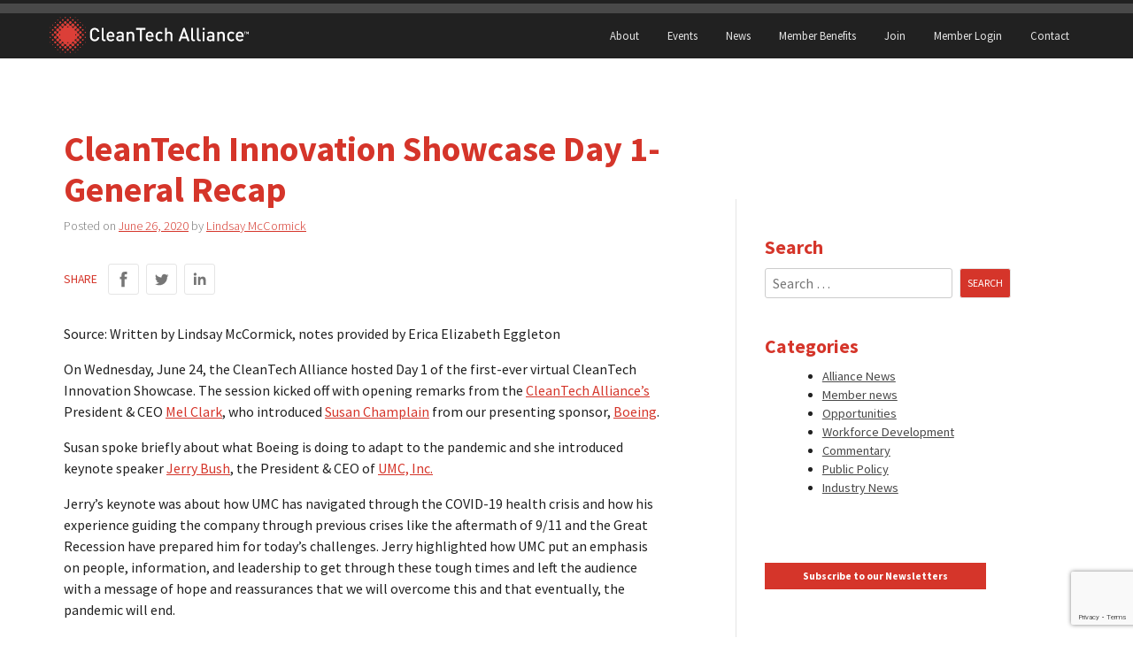

--- FILE ---
content_type: text/html; charset=UTF-8
request_url: https://www.cleantechalliance.org/2020/06/26/cleantech-innovation-showcase-day-1-general-recap/
body_size: 18691
content:
<!doctype html>
<html lang="en-US">
<head>
	<meta charset="UTF-8">
	<meta name="viewport" content="width=device-width, initial-scale=1">
	<link rel="profile" href="http://gmpg.org/xfn/11">

	<script src="https://kit.fontawesome.com/f87c48f6eb.js" crossorigin="anonymous"></script>

	<!-- Google Analytics -->
	<script>
		(function(i,s,o,g,r,a,m){i['GoogleAnalyticsObject']=r;i[r]=i[r]||function(){
			(i[r].q=i[r].q||[]).push(arguments)},i[r].l=1*new Date();a=s.createElement(o),
			m=s.getElementsByTagName(o)[0];a.async=1;a.src=g;m.parentNode.insertBefore(a,m)
		})(window,document,'script','https://www.google-analytics.com/analytics.js','ga');

		ga('create', 'UA-54188402-1', 'auto');
		ga('send', 'pageview');
	</script>
	<!-- End Google Analytics -->

	<title>CleanTech Innovation Showcase Day 1- General Recap &#8211; CleanTech Alliance</title>
<meta name='robots' content='max-image-preview:large' />
<link rel='dns-prefetch' href='//www.google.com' />
<link rel='dns-prefetch' href='//fonts.googleapis.com' />
<link rel='dns-prefetch' href='//www.googletagmanager.com' />
<link rel="alternate" type="application/rss+xml" title="CleanTech Alliance &raquo; Feed" href="https://www.cleantechalliance.org/feed/" />
<link rel="alternate" title="oEmbed (JSON)" type="application/json+oembed" href="https://www.cleantechalliance.org/wp-json/oembed/1.0/embed?url=https%3A%2F%2Fwww.cleantechalliance.org%2F2020%2F06%2F26%2Fcleantech-innovation-showcase-day-1-general-recap%2F" />
<link rel="alternate" title="oEmbed (XML)" type="text/xml+oembed" href="https://www.cleantechalliance.org/wp-json/oembed/1.0/embed?url=https%3A%2F%2Fwww.cleantechalliance.org%2F2020%2F06%2F26%2Fcleantech-innovation-showcase-day-1-general-recap%2F&#038;format=xml" />
<style id='wp-img-auto-sizes-contain-inline-css' type='text/css'>
img:is([sizes=auto i],[sizes^="auto," i]){contain-intrinsic-size:3000px 1500px}
/*# sourceURL=wp-img-auto-sizes-contain-inline-css */
</style>
<style id='wp-emoji-styles-inline-css' type='text/css'>

	img.wp-smiley, img.emoji {
		display: inline !important;
		border: none !important;
		box-shadow: none !important;
		height: 1em !important;
		width: 1em !important;
		margin: 0 0.07em !important;
		vertical-align: -0.1em !important;
		background: none !important;
		padding: 0 !important;
	}
/*# sourceURL=wp-emoji-styles-inline-css */
</style>
<style id='wp-block-library-inline-css' type='text/css'>
:root{--wp-block-synced-color:#7a00df;--wp-block-synced-color--rgb:122,0,223;--wp-bound-block-color:var(--wp-block-synced-color);--wp-editor-canvas-background:#ddd;--wp-admin-theme-color:#007cba;--wp-admin-theme-color--rgb:0,124,186;--wp-admin-theme-color-darker-10:#006ba1;--wp-admin-theme-color-darker-10--rgb:0,107,160.5;--wp-admin-theme-color-darker-20:#005a87;--wp-admin-theme-color-darker-20--rgb:0,90,135;--wp-admin-border-width-focus:2px}@media (min-resolution:192dpi){:root{--wp-admin-border-width-focus:1.5px}}.wp-element-button{cursor:pointer}:root .has-very-light-gray-background-color{background-color:#eee}:root .has-very-dark-gray-background-color{background-color:#313131}:root .has-very-light-gray-color{color:#eee}:root .has-very-dark-gray-color{color:#313131}:root .has-vivid-green-cyan-to-vivid-cyan-blue-gradient-background{background:linear-gradient(135deg,#00d084,#0693e3)}:root .has-purple-crush-gradient-background{background:linear-gradient(135deg,#34e2e4,#4721fb 50%,#ab1dfe)}:root .has-hazy-dawn-gradient-background{background:linear-gradient(135deg,#faaca8,#dad0ec)}:root .has-subdued-olive-gradient-background{background:linear-gradient(135deg,#fafae1,#67a671)}:root .has-atomic-cream-gradient-background{background:linear-gradient(135deg,#fdd79a,#004a59)}:root .has-nightshade-gradient-background{background:linear-gradient(135deg,#330968,#31cdcf)}:root .has-midnight-gradient-background{background:linear-gradient(135deg,#020381,#2874fc)}:root{--wp--preset--font-size--normal:16px;--wp--preset--font-size--huge:42px}.has-regular-font-size{font-size:1em}.has-larger-font-size{font-size:2.625em}.has-normal-font-size{font-size:var(--wp--preset--font-size--normal)}.has-huge-font-size{font-size:var(--wp--preset--font-size--huge)}.has-text-align-center{text-align:center}.has-text-align-left{text-align:left}.has-text-align-right{text-align:right}.has-fit-text{white-space:nowrap!important}#end-resizable-editor-section{display:none}.aligncenter{clear:both}.items-justified-left{justify-content:flex-start}.items-justified-center{justify-content:center}.items-justified-right{justify-content:flex-end}.items-justified-space-between{justify-content:space-between}.screen-reader-text{border:0;clip-path:inset(50%);height:1px;margin:-1px;overflow:hidden;padding:0;position:absolute;width:1px;word-wrap:normal!important}.screen-reader-text:focus{background-color:#ddd;clip-path:none;color:#444;display:block;font-size:1em;height:auto;left:5px;line-height:normal;padding:15px 23px 14px;text-decoration:none;top:5px;width:auto;z-index:100000}html :where(.has-border-color){border-style:solid}html :where([style*=border-top-color]){border-top-style:solid}html :where([style*=border-right-color]){border-right-style:solid}html :where([style*=border-bottom-color]){border-bottom-style:solid}html :where([style*=border-left-color]){border-left-style:solid}html :where([style*=border-width]){border-style:solid}html :where([style*=border-top-width]){border-top-style:solid}html :where([style*=border-right-width]){border-right-style:solid}html :where([style*=border-bottom-width]){border-bottom-style:solid}html :where([style*=border-left-width]){border-left-style:solid}html :where(img[class*=wp-image-]){height:auto;max-width:100%}:where(figure){margin:0 0 1em}html :where(.is-position-sticky){--wp-admin--admin-bar--position-offset:var(--wp-admin--admin-bar--height,0px)}@media screen and (max-width:600px){html :where(.is-position-sticky){--wp-admin--admin-bar--position-offset:0px}}

/*# sourceURL=wp-block-library-inline-css */
</style><style id='wp-block-paragraph-inline-css' type='text/css'>
.is-small-text{font-size:.875em}.is-regular-text{font-size:1em}.is-large-text{font-size:2.25em}.is-larger-text{font-size:3em}.has-drop-cap:not(:focus):first-letter{float:left;font-size:8.4em;font-style:normal;font-weight:100;line-height:.68;margin:.05em .1em 0 0;text-transform:uppercase}body.rtl .has-drop-cap:not(:focus):first-letter{float:none;margin-left:.1em}p.has-drop-cap.has-background{overflow:hidden}:root :where(p.has-background){padding:1.25em 2.375em}:where(p.has-text-color:not(.has-link-color)) a{color:inherit}p.has-text-align-left[style*="writing-mode:vertical-lr"],p.has-text-align-right[style*="writing-mode:vertical-rl"]{rotate:180deg}
/*# sourceURL=https://www.cleantechalliance.org/wp-includes/blocks/paragraph/style.min.css */
</style>
<style id='global-styles-inline-css' type='text/css'>
:root{--wp--preset--aspect-ratio--square: 1;--wp--preset--aspect-ratio--4-3: 4/3;--wp--preset--aspect-ratio--3-4: 3/4;--wp--preset--aspect-ratio--3-2: 3/2;--wp--preset--aspect-ratio--2-3: 2/3;--wp--preset--aspect-ratio--16-9: 16/9;--wp--preset--aspect-ratio--9-16: 9/16;--wp--preset--color--black: #000000;--wp--preset--color--cyan-bluish-gray: #abb8c3;--wp--preset--color--white: #ffffff;--wp--preset--color--pale-pink: #f78da7;--wp--preset--color--vivid-red: #cf2e2e;--wp--preset--color--luminous-vivid-orange: #ff6900;--wp--preset--color--luminous-vivid-amber: #fcb900;--wp--preset--color--light-green-cyan: #7bdcb5;--wp--preset--color--vivid-green-cyan: #00d084;--wp--preset--color--pale-cyan-blue: #8ed1fc;--wp--preset--color--vivid-cyan-blue: #0693e3;--wp--preset--color--vivid-purple: #9b51e0;--wp--preset--color--very-light-gray: #eeeeee;--wp--preset--color--very-dark-gray: #313131;--wp--preset--color--kb-palette-1: #888888;--wp--preset--color--kb-palette-2: #888888;--wp--preset--gradient--vivid-cyan-blue-to-vivid-purple: linear-gradient(135deg,rgb(6,147,227) 0%,rgb(155,81,224) 100%);--wp--preset--gradient--light-green-cyan-to-vivid-green-cyan: linear-gradient(135deg,rgb(122,220,180) 0%,rgb(0,208,130) 100%);--wp--preset--gradient--luminous-vivid-amber-to-luminous-vivid-orange: linear-gradient(135deg,rgb(252,185,0) 0%,rgb(255,105,0) 100%);--wp--preset--gradient--luminous-vivid-orange-to-vivid-red: linear-gradient(135deg,rgb(255,105,0) 0%,rgb(207,46,46) 100%);--wp--preset--gradient--very-light-gray-to-cyan-bluish-gray: linear-gradient(135deg,rgb(238,238,238) 0%,rgb(169,184,195) 100%);--wp--preset--gradient--cool-to-warm-spectrum: linear-gradient(135deg,rgb(74,234,220) 0%,rgb(151,120,209) 20%,rgb(207,42,186) 40%,rgb(238,44,130) 60%,rgb(251,105,98) 80%,rgb(254,248,76) 100%);--wp--preset--gradient--blush-light-purple: linear-gradient(135deg,rgb(255,206,236) 0%,rgb(152,150,240) 100%);--wp--preset--gradient--blush-bordeaux: linear-gradient(135deg,rgb(254,205,165) 0%,rgb(254,45,45) 50%,rgb(107,0,62) 100%);--wp--preset--gradient--luminous-dusk: linear-gradient(135deg,rgb(255,203,112) 0%,rgb(199,81,192) 50%,rgb(65,88,208) 100%);--wp--preset--gradient--pale-ocean: linear-gradient(135deg,rgb(255,245,203) 0%,rgb(182,227,212) 50%,rgb(51,167,181) 100%);--wp--preset--gradient--electric-grass: linear-gradient(135deg,rgb(202,248,128) 0%,rgb(113,206,126) 100%);--wp--preset--gradient--midnight: linear-gradient(135deg,rgb(2,3,129) 0%,rgb(40,116,252) 100%);--wp--preset--font-size--small: 13px;--wp--preset--font-size--medium: 20px;--wp--preset--font-size--large: 36px;--wp--preset--font-size--x-large: 42px;--wp--preset--spacing--20: 0.44rem;--wp--preset--spacing--30: 0.67rem;--wp--preset--spacing--40: 1rem;--wp--preset--spacing--50: 1.5rem;--wp--preset--spacing--60: 2.25rem;--wp--preset--spacing--70: 3.38rem;--wp--preset--spacing--80: 5.06rem;--wp--preset--shadow--natural: 6px 6px 9px rgba(0, 0, 0, 0.2);--wp--preset--shadow--deep: 12px 12px 50px rgba(0, 0, 0, 0.4);--wp--preset--shadow--sharp: 6px 6px 0px rgba(0, 0, 0, 0.2);--wp--preset--shadow--outlined: 6px 6px 0px -3px rgb(255, 255, 255), 6px 6px rgb(0, 0, 0);--wp--preset--shadow--crisp: 6px 6px 0px rgb(0, 0, 0);}:where(.is-layout-flex){gap: 0.5em;}:where(.is-layout-grid){gap: 0.5em;}body .is-layout-flex{display: flex;}.is-layout-flex{flex-wrap: wrap;align-items: center;}.is-layout-flex > :is(*, div){margin: 0;}body .is-layout-grid{display: grid;}.is-layout-grid > :is(*, div){margin: 0;}:where(.wp-block-columns.is-layout-flex){gap: 2em;}:where(.wp-block-columns.is-layout-grid){gap: 2em;}:where(.wp-block-post-template.is-layout-flex){gap: 1.25em;}:where(.wp-block-post-template.is-layout-grid){gap: 1.25em;}.has-black-color{color: var(--wp--preset--color--black) !important;}.has-cyan-bluish-gray-color{color: var(--wp--preset--color--cyan-bluish-gray) !important;}.has-white-color{color: var(--wp--preset--color--white) !important;}.has-pale-pink-color{color: var(--wp--preset--color--pale-pink) !important;}.has-vivid-red-color{color: var(--wp--preset--color--vivid-red) !important;}.has-luminous-vivid-orange-color{color: var(--wp--preset--color--luminous-vivid-orange) !important;}.has-luminous-vivid-amber-color{color: var(--wp--preset--color--luminous-vivid-amber) !important;}.has-light-green-cyan-color{color: var(--wp--preset--color--light-green-cyan) !important;}.has-vivid-green-cyan-color{color: var(--wp--preset--color--vivid-green-cyan) !important;}.has-pale-cyan-blue-color{color: var(--wp--preset--color--pale-cyan-blue) !important;}.has-vivid-cyan-blue-color{color: var(--wp--preset--color--vivid-cyan-blue) !important;}.has-vivid-purple-color{color: var(--wp--preset--color--vivid-purple) !important;}.has-black-background-color{background-color: var(--wp--preset--color--black) !important;}.has-cyan-bluish-gray-background-color{background-color: var(--wp--preset--color--cyan-bluish-gray) !important;}.has-white-background-color{background-color: var(--wp--preset--color--white) !important;}.has-pale-pink-background-color{background-color: var(--wp--preset--color--pale-pink) !important;}.has-vivid-red-background-color{background-color: var(--wp--preset--color--vivid-red) !important;}.has-luminous-vivid-orange-background-color{background-color: var(--wp--preset--color--luminous-vivid-orange) !important;}.has-luminous-vivid-amber-background-color{background-color: var(--wp--preset--color--luminous-vivid-amber) !important;}.has-light-green-cyan-background-color{background-color: var(--wp--preset--color--light-green-cyan) !important;}.has-vivid-green-cyan-background-color{background-color: var(--wp--preset--color--vivid-green-cyan) !important;}.has-pale-cyan-blue-background-color{background-color: var(--wp--preset--color--pale-cyan-blue) !important;}.has-vivid-cyan-blue-background-color{background-color: var(--wp--preset--color--vivid-cyan-blue) !important;}.has-vivid-purple-background-color{background-color: var(--wp--preset--color--vivid-purple) !important;}.has-black-border-color{border-color: var(--wp--preset--color--black) !important;}.has-cyan-bluish-gray-border-color{border-color: var(--wp--preset--color--cyan-bluish-gray) !important;}.has-white-border-color{border-color: var(--wp--preset--color--white) !important;}.has-pale-pink-border-color{border-color: var(--wp--preset--color--pale-pink) !important;}.has-vivid-red-border-color{border-color: var(--wp--preset--color--vivid-red) !important;}.has-luminous-vivid-orange-border-color{border-color: var(--wp--preset--color--luminous-vivid-orange) !important;}.has-luminous-vivid-amber-border-color{border-color: var(--wp--preset--color--luminous-vivid-amber) !important;}.has-light-green-cyan-border-color{border-color: var(--wp--preset--color--light-green-cyan) !important;}.has-vivid-green-cyan-border-color{border-color: var(--wp--preset--color--vivid-green-cyan) !important;}.has-pale-cyan-blue-border-color{border-color: var(--wp--preset--color--pale-cyan-blue) !important;}.has-vivid-cyan-blue-border-color{border-color: var(--wp--preset--color--vivid-cyan-blue) !important;}.has-vivid-purple-border-color{border-color: var(--wp--preset--color--vivid-purple) !important;}.has-vivid-cyan-blue-to-vivid-purple-gradient-background{background: var(--wp--preset--gradient--vivid-cyan-blue-to-vivid-purple) !important;}.has-light-green-cyan-to-vivid-green-cyan-gradient-background{background: var(--wp--preset--gradient--light-green-cyan-to-vivid-green-cyan) !important;}.has-luminous-vivid-amber-to-luminous-vivid-orange-gradient-background{background: var(--wp--preset--gradient--luminous-vivid-amber-to-luminous-vivid-orange) !important;}.has-luminous-vivid-orange-to-vivid-red-gradient-background{background: var(--wp--preset--gradient--luminous-vivid-orange-to-vivid-red) !important;}.has-very-light-gray-to-cyan-bluish-gray-gradient-background{background: var(--wp--preset--gradient--very-light-gray-to-cyan-bluish-gray) !important;}.has-cool-to-warm-spectrum-gradient-background{background: var(--wp--preset--gradient--cool-to-warm-spectrum) !important;}.has-blush-light-purple-gradient-background{background: var(--wp--preset--gradient--blush-light-purple) !important;}.has-blush-bordeaux-gradient-background{background: var(--wp--preset--gradient--blush-bordeaux) !important;}.has-luminous-dusk-gradient-background{background: var(--wp--preset--gradient--luminous-dusk) !important;}.has-pale-ocean-gradient-background{background: var(--wp--preset--gradient--pale-ocean) !important;}.has-electric-grass-gradient-background{background: var(--wp--preset--gradient--electric-grass) !important;}.has-midnight-gradient-background{background: var(--wp--preset--gradient--midnight) !important;}.has-small-font-size{font-size: var(--wp--preset--font-size--small) !important;}.has-medium-font-size{font-size: var(--wp--preset--font-size--medium) !important;}.has-large-font-size{font-size: var(--wp--preset--font-size--large) !important;}.has-x-large-font-size{font-size: var(--wp--preset--font-size--x-large) !important;}
/*# sourceURL=global-styles-inline-css */
</style>

<style id='classic-theme-styles-inline-css' type='text/css'>
/*! This file is auto-generated */
.wp-block-button__link{color:#fff;background-color:#32373c;border-radius:9999px;box-shadow:none;text-decoration:none;padding:calc(.667em + 2px) calc(1.333em + 2px);font-size:1.125em}.wp-block-file__button{background:#32373c;color:#fff;text-decoration:none}
/*# sourceURL=/wp-includes/css/classic-themes.min.css */
</style>
<link rel='stylesheet' id='source-sans-pro-css' href='https://fonts.googleapis.com/css?family=Source+Sans+Pro:300,400,400i,700,700i' type='text/css' media='all' />
<link rel='stylesheet' id='cleantechalliance-style-css' href='https://www.cleantechalliance.org/wp-content/themes/cleantechallience2023/style.css?ver=563b1a79d032365bd822e037fa051170' type='text/css' media='all' />
<link rel='stylesheet' id='tablepress-default-css' href='https://www.cleantechalliance.org/wp-content/plugins/tablepress/css/build/default.css?ver=3.2.6' type='text/css' media='all' />
<style id='kadence-blocks-global-variables-inline-css' type='text/css'>
:root {--global-kb-font-size-sm:clamp(0.8rem, 0.73rem + 0.217vw, 0.9rem);--global-kb-font-size-md:clamp(1.1rem, 0.995rem + 0.326vw, 1.25rem);--global-kb-font-size-lg:clamp(1.75rem, 1.576rem + 0.543vw, 2rem);--global-kb-font-size-xl:clamp(2.25rem, 1.728rem + 1.63vw, 3rem);--global-kb-font-size-xxl:clamp(2.5rem, 1.456rem + 3.26vw, 4rem);--global-kb-font-size-xxxl:clamp(2.75rem, 0.489rem + 7.065vw, 6rem);}:root {--global-palette1: #3182CE;--global-palette2: #2B6CB0;--global-palette3: #1A202C;--global-palette4: #2D3748;--global-palette5: #4A5568;--global-palette6: #718096;--global-palette7: #EDF2F7;--global-palette8: #F7FAFC;--global-palette9: #ffffff;}
/*# sourceURL=kadence-blocks-global-variables-inline-css */
</style>
<style id="kadence_blocks_palette_css">:root .has-kb-palette-1-color{color:#888888}:root .has-kb-palette-1-background-color{background-color:#888888}:root .has-kb-palette-2-color{color:#888888}:root .has-kb-palette-2-background-color{background-color:#888888}</style><link rel="https://api.w.org/" href="https://www.cleantechalliance.org/wp-json/" /><link rel="alternate" title="JSON" type="application/json" href="https://www.cleantechalliance.org/wp-json/wp/v2/posts/22873" /><link rel="EditURI" type="application/rsd+xml" title="RSD" href="https://www.cleantechalliance.org/xmlrpc.php?rsd" />
<meta name="generator" content="WordPress 6.9" />
<link rel="canonical" href="https://www.cleantechalliance.org/2020/06/26/cleantech-innovation-showcase-day-1-general-recap/" />
<link rel='shortlink' href='https://www.cleantechalliance.org/?p=22873' />
<meta name="generator" content="Site Kit by Google 1.170.0" /><link rel="icon" href="https://www.cleantechalliance.org/wp-content/uploads/2025/12/cropped-CleanTech-Alliance-Mark_M-RGB-scaled-1-32x32.png" sizes="32x32" />
<link rel="icon" href="https://www.cleantechalliance.org/wp-content/uploads/2025/12/cropped-CleanTech-Alliance-Mark_M-RGB-scaled-1-192x192.png" sizes="192x192" />
<link rel="apple-touch-icon" href="https://www.cleantechalliance.org/wp-content/uploads/2025/12/cropped-CleanTech-Alliance-Mark_M-RGB-scaled-1-180x180.png" />
<meta name="msapplication-TileImage" content="https://www.cleantechalliance.org/wp-content/uploads/2025/12/cropped-CleanTech-Alliance-Mark_M-RGB-scaled-1-270x270.png" />
		<style type="text/css" id="wp-custom-css">
			.home .site-content {
    display: block;
    margin: 0 auto;
    padding: 0 !important;
    max-width: 100%;
}


/* July 1, update member buttons */
.home input#member-button {
    width: 200px !important;
    font-size: 20px !important;
}
.home .redbutton1 {
    width: 200px !important;
    font-size: 20px !important;
    background-color: #d5352a;
		padding:8px !important;
}
.home a:hover.redbutton1   {background-color: #850a00 !important;}
/* July 1, end member buttons */

.home .entry-content .wp-block-kadence-rowlayout.alignfull, .entry-content .wp-block-kadence-rowlayout.alignwide{
	z-index: 0;
}
.home div#content {
    margin-top: -40px;
}

.home h1.entry-title {
    display: none;
}

.meet_our_members{
	display:block;
	/* border:2px solid red;*/
}

.member_logos{
	
	text-align:center;
}

.member_dropdown{

	text-align:center;
	
}
.meet_our_members {
    max-width: 400px;
    text-align: center;
    margin: 0 auto;
}

.bigger {font-size: 2rem;}

.home .entry-content
 {
	margin: 0 0 0 0 !important;
}

.member_logos{}

figure.home-logo img{
	float: left;
    height: 100px;
    background-size: cover;
}

.member_logos img {
    
    margin: 30px; 
}

.red-now h2{
margin:1em !important;}

.glow {display: flex;
  justify-content: center;
  align-items: center;
  padding: 1.5rem;
 	-webkit-box-shadow:0px 0px 15px 5px rgba(252,252,252,0.62);
-moz-box-shadow: 0px 0px 15px 5px rgba(252,252,252,0.62);
box-shadow: 0px 0px 15px 5px rgba(252,252,252,0.62);
}
.bb{background-color:black;
color:white; padding:5px;}
.bb2{background-color:black;
color:white; padding:10px 15px 10px 15px;
font-size:36px;}
a.iconstext {
  text-decoration: none;
}
.black{color:black;}
a:hover .black{color:gray;}
a:hover .fa-solid {color:gray;}
div article .card-title {
	text-align: left;
}
.card--member figure a img {
	filter: none;
}
		</style>
		
	</head>

<body class="wp-singular post-template-default single single-post postid-22873 single-format-standard wp-theme-cleantechallience2023">
<div id="page" class="site">
	<a class="skip-link screen-reader-text" href="#content">Skip to content</a>

	<header id="masthead" class="site-header">
		<div class="site-branding">
							<p class="site-title"><a href="https://www.cleantechalliance.org/" rel="home"><svg viewBox="0 0 890 160" xmlns="http://www.w3.org/2000/svg" xmlns:xlink="http://www.w3.org/1999/xlink">
  <title>
    cta-logo
  </title>
  <defs>
    <path d="M877.52 67.231h-2.976v9.408h-2.224v-9.408h-2.976v-1.984h8.176v1.984zm12.156 9.408h-2.224V70l-2.176 4.32h-1.504L881.58 70v6.64h-2.224V65.247h2.192l2.976 6.16 2.96-6.16h2.192V76.64z" id="a"/>
    <path d="M222.525 90.05c-.984 5.685-3.348 10.1-7.093 13.243-3.745 3.143-8.323 4.715-13.735 4.715-6.068 0-11.18-2.078-15.334-6.232a15.638 15.638 0 0 1-2.788-3.731c-.71-1.34-1.271-2.556-1.681-3.65-.41-1.093-.697-2.678-.861-4.755-.164-2.078-.26-3.745-.287-5.002a332.616 332.616 0 0 1-.041-6.314c0-2.952.014-5.057.041-6.314.027-1.258.123-2.925.287-5.002.164-2.078.451-3.663.861-4.756.41-1.094.97-2.31 1.681-3.65.71-1.339 1.64-2.582 2.788-3.73 4.155-4.155 9.266-6.232 15.334-6.232 5.467 0 10.059 1.558 13.776 4.674 3.717 3.116 6.068 7.544 7.052 13.284h-9.02c-.71-3.062-2.077-5.494-4.1-7.298-2.023-1.804-4.592-2.706-7.708-2.706-3.553 0-6.423 1.175-8.61 3.526-1.421 1.585-2.364 3.553-2.829 5.904-.465 2.35-.697 6.45-.697 12.3 0 5.849.232 9.949.697 12.3.465 2.35 1.408 4.318 2.829 5.904 2.187 2.35 5.057 3.526 8.61 3.526 3.116 0 5.699-.902 7.749-2.706 2.05-1.804 3.43-4.237 4.141-7.298h8.938zm27.174 17.466h-5.166c-3.772 0-6.615-1.08-8.528-3.24-1.913-2.159-2.87-4.906-2.87-8.24V49.132h8.364v46.412c0 1.64.342 2.856 1.025 3.649.683.792 1.845 1.189 3.485 1.189h3.69v7.134zm40.294-18.368h-26.978c0 3.608.915 6.45 2.747 8.528 1.831 2.077 4.441 3.116 7.83 3.116 2.242 0 4.1-.328 5.577-.984 1.476-.656 2.98-1.75 4.51-3.28l5.33 5.002c-2.242 2.24-4.524 3.88-6.847 4.92-2.324 1.038-5.235 1.558-8.733 1.558-5.686 0-10.223-1.695-13.612-5.084-3.39-3.39-5.084-8.802-5.084-16.236 0-6.67 1.585-11.877 4.756-15.621 3.17-3.745 7.462-5.617 12.874-5.617 5.466 0 9.771 1.83 12.915 5.494 3.143 3.662 4.715 8.5 4.715 14.514v3.69zm-8.282-5.822c-.055-2.187-.438-4.073-1.148-5.658-1.476-3.5-4.21-5.248-8.2-5.248-1.914 0-3.608.478-5.084 1.435-1.476.956-2.542 2.227-3.198 3.813-.656 1.476-1.012 3.362-1.066 5.658h18.696zm49.97 24.19h-8.2v-3.772c-1.531 1.53-3.13 2.624-4.797 3.28-1.668.656-3.759.984-6.273.984-4.92 0-8.638-1.258-11.152-3.772-2.187-2.296-3.28-5.276-3.28-8.938 0-3.608 1.23-6.506 3.69-8.692 2.46-2.187 6.013-3.28 10.66-3.28h10.988v-2.952c0-2.68-.725-4.647-2.173-5.904-1.45-1.258-3.759-1.886-6.93-1.886-2.295 0-4.1.3-5.411.902-1.312.6-2.542 1.64-3.69 3.116l-5.494-5.166c1.913-2.242 3.99-3.8 6.232-4.674 2.24-.875 5.138-1.312 8.692-1.312 11.425 0 17.138 4.756 17.138 14.268v27.798zm-8.364-15.006v-3.362h-9.758c-4.975 0-7.462 1.995-7.462 5.986 0 3.936 2.542 5.904 7.626 5.904 3.553 0 6.15-.793 7.79-2.378 1.202-1.203 1.804-3.253 1.804-6.15zm54.971 15.006h-8.364V82.178c0-3.116-.765-5.44-2.296-6.97-1.53-1.531-3.553-2.296-6.068-2.296-2.514 0-4.578.779-6.19 2.337-1.613 1.558-2.42 3.867-2.42 6.929v25.338h-8.364V65.942h8.2v4.182c2.898-3.116 6.588-4.674 11.07-4.674 4.21 0 7.626 1.257 10.25 3.772 2.788 2.733 4.182 6.642 4.182 11.726v26.568zm49.724-50.43H411.94v50.43h-8.856v-50.43h-16.072v-7.954h41v7.954zm36.85 32.062h-26.978c0 3.608.916 6.45 2.747 8.528 1.832 2.077 4.442 3.116 7.831 3.116 2.242 0 4.1-.328 5.576-.984 1.476-.656 2.98-1.75 4.51-3.28l5.33 5.002c-2.241 2.24-4.523 3.88-6.847 4.92-2.323 1.038-5.234 1.558-8.733 1.558-5.685 0-10.222-1.695-13.612-5.084-3.39-3.39-5.084-8.802-5.084-16.236 0-6.67 1.586-11.877 4.756-15.621 3.17-3.745 7.462-5.617 12.874-5.617 5.467 0 9.772 1.83 12.915 5.494 3.144 3.662 4.715 8.5 4.715 14.514v3.69zm-8.282-5.822c-.054-2.187-.437-4.073-1.148-5.658-1.476-3.5-4.21-5.248-8.2-5.248-1.913 0-3.608.478-5.084 1.435-1.476.956-2.542 2.227-3.198 3.813-.656 1.476-1.011 3.362-1.066 5.658h18.696zm49.478 18.778c-3.717 3.936-8.282 5.904-13.694 5.904-2.46 0-4.756-.397-6.888-1.19-2.132-.792-4.086-1.995-5.863-3.607-1.777-1.613-3.184-3.827-4.223-6.642-1.039-2.816-1.558-6.11-1.558-9.881 0-3.772.52-7.066 1.558-9.881 1.039-2.816 2.446-5.03 4.223-6.642 1.777-1.613 3.731-2.802 5.863-3.567 2.132-.766 4.428-1.148 6.888-1.148 5.467 0 10.031 1.94 13.694 5.822l-5.74 5.576c-1.312-1.422-2.556-2.433-3.73-3.034-1.176-.602-2.584-.902-4.224-.902-3.28 0-5.85 1.23-7.708 3.69-1.64 2.077-2.46 5.439-2.46 10.086 0 4.701.82 8.09 2.46 10.168 1.859 2.46 4.428 3.69 7.708 3.69 1.64 0 3.048-.301 4.223-.902 1.175-.602 2.42-1.613 3.731-3.034l5.74 5.494zm43.246 5.412h-8.364V82.014c0-3.007-.779-5.276-2.337-6.806-1.558-1.531-3.567-2.296-6.027-2.296s-4.483.779-6.068 2.337c-1.585 1.558-2.378 3.813-2.378 6.765v25.502h-8.364V49.132h8.364v20.992c2.897-3.116 6.478-4.674 10.742-4.674 4.537 0 8.077 1.394 10.619 4.182 2.542 2.788 3.813 6.478 3.813 11.07v26.814zm76.57 0h-9.43l-4.018-11.726h-23.042l-4.018 11.726h-9.43l21.402-58.384h7.134l21.402 58.384zm-15.908-19.27l-8.856-25.912-9.102 25.912h17.958zm39.556 19.27h-5.166c-3.772 0-6.615-1.08-8.528-3.24-1.914-2.159-2.87-4.906-2.87-8.24V49.132h8.364v46.412c0 1.64.341 2.856 1.025 3.649.683.792 1.845 1.189 3.485 1.189h3.69v7.134zm25.533 0h-5.166c-3.772 0-6.614-1.08-8.528-3.24-1.913-2.159-2.87-4.906-2.87-8.24V49.132h8.364v46.412c0 1.64.342 2.856 1.025 3.649.684.792 1.845 1.189 3.485 1.189h3.69v7.134zm17.58 0h-8.364V65.942h8.364v41.574zm.246-49.774h-8.856v-8.856h8.856v8.856zm43.656 49.774h-8.2v-3.772c-1.53 1.53-3.13 2.624-4.797 3.28-1.667.656-3.758.984-6.273.984-4.92 0-8.637-1.258-11.152-3.772-2.187-2.296-3.28-5.276-3.28-8.938 0-3.608 1.23-6.506 3.69-8.692 2.46-2.187 6.013-3.28 10.66-3.28h10.988v-2.952c0-2.68-.724-4.647-2.173-5.904-1.449-1.258-3.758-1.886-6.929-1.886-2.296 0-4.1.3-5.412.902-1.312.6-2.542 1.64-3.69 3.116l-5.494-5.166c1.913-2.242 3.99-3.8 6.232-4.674 2.242-.875 5.139-1.312 8.692-1.312 11.426 0 17.138 4.756 17.138 14.268v27.798zm-8.364-15.006v-3.362h-9.758c-4.975 0-7.462 1.995-7.462 5.986 0 3.936 2.542 5.904 7.626 5.904 3.554 0 6.15-.793 7.79-2.378 1.203-1.203 1.804-3.253 1.804-6.15zm54.972 15.006h-8.364V82.178c0-3.116-.765-5.44-2.296-6.97-1.53-1.531-3.553-2.296-6.068-2.296-2.515 0-4.578.779-6.191 2.337-1.613 1.558-2.419 3.867-2.419 6.929v25.338h-8.364V65.942h8.2v4.182c2.897-3.116 6.587-4.674 11.07-4.674 4.21 0 7.626 1.257 10.25 3.772 2.788 2.733 4.182 6.642 4.182 11.726v26.568zm43-5.412c-3.717 3.936-8.282 5.904-13.694 5.904-2.46 0-4.756-.397-6.888-1.19-2.132-.792-4.086-1.995-5.863-3.607-1.777-1.613-3.184-3.827-4.223-6.642-1.039-2.816-1.558-6.11-1.558-9.881 0-3.772.52-7.066 1.558-9.881 1.039-2.816 2.446-5.03 4.223-6.642 1.777-1.613 3.73-2.802 5.863-3.567 2.132-.766 4.428-1.148 6.888-1.148 5.467 0 10.031 1.94 13.694 5.822l-5.74 5.576c-1.312-1.422-2.556-2.433-3.731-3.034-1.175-.602-2.583-.902-4.223-.902-3.28 0-5.85 1.23-7.708 3.69-1.64 2.077-2.46 5.439-2.46 10.086 0 4.701.82 8.09 2.46 10.168 1.859 2.46 4.428 3.69 7.708 3.69 1.64 0 3.048-.301 4.223-.902 1.175-.602 2.419-1.613 3.73-3.034l5.74 5.494zm41.36-12.956h-26.978c0 3.608.915 6.45 2.747 8.528 1.831 2.077 4.441 3.116 7.83 3.116 2.242 0 4.1-.328 5.577-.984 1.476-.656 2.98-1.75 4.51-3.28l5.33 5.002c-2.242 2.24-4.524 3.88-6.847 4.92-2.324 1.038-5.235 1.558-8.733 1.558-5.686 0-10.223-1.695-13.612-5.084-3.39-3.39-5.084-8.802-5.084-16.236 0-6.67 1.585-11.877 4.756-15.621 3.17-3.745 7.462-5.617 12.874-5.617 5.466 0 9.771 1.83 12.915 5.494 3.143 3.662 4.715 8.5 4.715 14.514v3.69zm-8.282-5.822c-.055-2.187-.438-4.073-1.148-5.658-1.476-3.5-4.21-5.248-8.2-5.248-1.914 0-3.608.478-5.084 1.435-1.476.956-2.542 2.227-3.198 3.813-.656 1.476-1.012 3.362-1.066 5.658h18.696z" id="b"/>
  </defs>
  <g fill="none" fill-rule="evenodd">
    <g>
      <g>
        <use fill="#FFF" xlink:href="#a"/>
      </g>
      <g>
        <use fill="#FFF" xlink:href="#b"/>
      </g>
      <g fill="#DC3F38">
        <path d="M156.831 90.727c0-1.582 1.314-2.866 2.935-2.866s2.936 1.284 2.936 2.866-1.315 2.865-2.936 2.865-2.935-1.283-2.935-2.865M156.831 68.797c0 1.582 1.314 2.865 2.935 2.865s2.936-1.283 2.936-2.865c0-1.583-1.315-2.866-2.936-2.866s-2.935 1.283-2.935 2.866M92.583 6.076c-1.621 0-2.935-1.282-2.935-2.865 0-1.583 1.314-2.866 2.935-2.866s2.936 1.283 2.936 2.866c0 1.583-1.315 2.865-2.936 2.865M70.119 6.076c1.621 0 2.935-1.282 2.935-2.865 0-1.583-1.314-2.866-2.935-2.866s-2.936 1.283-2.936 2.866c0 1.583 1.315 2.865 2.936 2.865M5.871 68.797c0 1.582-1.315 2.865-2.935 2.865C1.314 71.662 0 70.379 0 68.797c0-1.583 1.314-2.866 2.936-2.866 1.62 0 2.935 1.283 2.935 2.866M5.871 90.727c0-1.582-1.315-2.866-2.935-2.866C1.314 87.861 0 89.145 0 90.727s1.314 2.865 2.936 2.865c1.62 0 2.935-1.283 2.935-2.865M92.583 153.448c-1.621 0-2.935 1.282-2.935 2.865 0 1.582 1.314 2.865 2.935 2.865s2.936-1.283 2.936-2.865c0-1.583-1.315-2.865-2.936-2.865M70.119 153.448c1.621 0 2.935 1.282 2.935 2.865 0 1.582-1.314 2.865-2.935 2.865s-2.936-1.283-2.936-2.865c0-1.583 1.315-2.865 2.936-2.865M81.351 18.767c2.594 0 4.695-2.052 4.695-4.584 0-2.531-2.101-4.584-4.695-4.584-2.594 0-4.696 2.053-4.696 4.584 0 2.532 2.102 4.584 4.696 4.584M70.119 30.996c3.296 0 5.969-2.609 5.969-5.826 0-3.219-2.673-5.827-5.969-5.827-3.297 0-5.969 2.608-5.969 5.827 0 3.217 2.672 5.826 5.969 5.826M58.824 42.612c3.752 0 6.794-2.97 6.794-6.633s-3.042-6.632-6.794-6.632-6.794 2.969-6.794 6.632 3.042 6.633 6.794 6.633M36.502 40.476c2.544 0 4.606-2.013 4.606-4.497 0-2.483-2.062-4.496-4.606-4.496-2.543 0-4.605 2.013-4.605 4.496 0 2.484 2.062 4.497 4.605 4.497M58.824 17.97c2.143 0 3.88-1.695 3.88-3.787 0-2.091-1.737-3.787-3.88-3.787-2.142 0-3.879 1.696-3.879 3.787 0 2.092 1.737 3.787 3.879 3.787M47.753 29.727c2.578 0 4.668-2.041 4.668-4.557 0-2.517-2.09-4.557-4.668-4.557-2.578 0-4.668 2.04-4.668 4.557 0 2.516 2.09 4.557 4.668 4.557M36.502 16.366c1.236 0 2.237-.977 2.237-2.183 0-1.205-1.001-2.183-2.237-2.183-1.235 0-2.236.978-2.236 2.183 0 1.206 1.001 2.183 2.236 2.183M25.334 27.404c1.264 0 2.289-1 2.289-2.234s-1.025-2.234-2.289-2.234c-1.264 0-2.288 1-2.288 2.234s1.024 2.234 2.288 2.234M47.753 4.848c.926 0 1.677-.733 1.677-1.637s-.751-1.638-1.677-1.638c-.927 0-1.678.734-1.678 1.638 0 .904.751 1.637 1.678 1.637M92.583 30.996c-3.296 0-5.969-2.609-5.969-5.826 0-3.219 2.673-5.827 5.969-5.827 3.297 0 5.968 2.608 5.968 5.827 0 3.217-2.671 5.826-5.968 5.826M103.878 42.612c-3.752 0-6.795-2.97-6.795-6.633s3.043-6.632 6.795-6.632 6.794 2.969 6.794 6.632-3.042 6.633-6.794 6.633M126.199 40.476c-2.544 0-4.605-2.013-4.605-4.497 0-2.483 2.061-4.496 4.605-4.496 2.544 0 4.606 2.013 4.606 4.496 0 2.484-2.062 4.497-4.606 4.497M103.878 17.97c-2.142 0-3.879-1.695-3.879-3.787 0-2.091 1.737-3.787 3.879-3.787 2.141 0 3.879 1.696 3.879 3.787 0 2.092-1.738 3.787-3.879 3.787M114.949 29.727c-2.578 0-4.668-2.041-4.668-4.557 0-2.517 2.09-4.557 4.668-4.557 2.578 0 4.668 2.04 4.668 4.557 0 2.516-2.09 4.557-4.668 4.557M126.199 16.366c-1.235 0-2.235-.977-2.235-2.183 0-1.205 1-2.183 2.235-2.183 1.235 0 2.237.978 2.237 2.183 0 1.206-1.002 2.183-2.237 2.183M137.367 27.404c-1.264 0-2.289-1-2.289-2.234s1.025-2.234 2.289-2.234c1.265 0 2.289 1 2.289 2.234s-1.024 2.234-2.289 2.234M114.949 4.848c-.926 0-1.677-.733-1.677-1.637s.751-1.638 1.677-1.638c.927 0 1.678.734 1.678 1.638 0 .904-.751 1.637-1.678 1.637M18.871 79.762c0 2.532-2.103 4.583-4.696 4.583-2.593 0-4.695-2.051-4.695-4.583s2.102-4.584 4.695-4.584c2.593 0 4.696 2.052 4.696 4.584M31.398 68.797c0 3.218-2.673 5.826-5.969 5.826-3.296 0-5.968-2.608-5.968-5.826 0-3.218 2.672-5.828 5.968-5.828s5.969 2.61 5.969 5.828M43.296 57.77c0 3.664-3.042 6.633-6.794 6.633s-6.793-2.969-6.793-6.633c0-3.662 3.041-6.632 6.793-6.632 3.752 0 6.794 2.97 6.794 6.632M18.054 57.771c0 2.091-1.736 3.786-3.879 3.786-2.142 0-3.879-1.695-3.879-3.786 0-2.092 1.737-3.787 3.879-3.787 2.143 0 3.879 1.695 3.879 3.787M30.097 46.963c0 2.516-2.09 4.556-4.668 4.556-2.578 0-4.668-2.04-4.668-4.556s2.09-4.558 4.668-4.558c2.578 0 4.668 2.042 4.668 4.558M16.411 35.979c0 1.206-1.001 2.184-2.236 2.184-1.235 0-2.236-.978-2.236-2.184 0-1.205 1.001-2.183 2.236-2.183 1.235 0 2.236.978 2.236 2.183M4.613 46.963c0 .904-.751 1.637-1.677 1.637-.927 0-1.678-.733-1.678-1.637 0-.905.751-1.638 1.678-1.638.926 0 1.677.733 1.677 1.638M81.351 140.757c2.594 0 4.695 2.052 4.695 4.584 0 2.531-2.101 4.583-4.695 4.583-2.594 0-4.696-2.052-4.696-4.583 0-2.532 2.102-4.584 4.696-4.584M70.119 128.528c3.296 0 5.969 2.608 5.969 5.826 0 3.218-2.673 5.826-5.969 5.826-3.297 0-5.969-2.608-5.969-5.826 0-3.218 2.672-5.826 5.969-5.826M58.824 116.913c3.752 0 6.794 2.969 6.794 6.631 0 3.663-3.042 6.633-6.794 6.633s-6.794-2.97-6.794-6.633c0-3.662 3.042-6.631 6.794-6.631M36.502 119.049c2.544 0 4.606 2.012 4.606 4.495s-2.062 4.497-4.606 4.497c-2.543 0-4.605-2.014-4.605-4.497s2.062-4.495 4.605-4.495M58.824 141.553c2.143 0 3.88 1.696 3.88 3.788 0 2.09-1.737 3.786-3.88 3.786-2.142 0-3.879-1.696-3.879-3.786 0-2.092 1.737-3.788 3.879-3.788M47.753 129.797c2.578 0 4.668 2.041 4.668 4.557 0 2.517-2.09 4.557-4.668 4.557-2.578 0-4.668-2.04-4.668-4.557 0-2.516 2.09-4.557 4.668-4.557M36.502 143.157c1.236 0 2.237.977 2.237 2.184 0 1.205-1.001 2.183-2.237 2.183-1.235 0-2.236-.978-2.236-2.183 0-1.207 1.001-2.184 2.236-2.184M25.334 132.12c1.264 0 2.289 1 2.289 2.234s-1.025 2.234-2.289 2.234c-1.264 0-2.288-1-2.288-2.234s1.024-2.234 2.288-2.234M47.753 154.676c.926 0 1.677.732 1.677 1.637 0 .903-.751 1.638-1.677 1.638-.927 0-1.678-.735-1.678-1.638 0-.905.751-1.637 1.678-1.637M143.831 79.762c0-2.532 2.102-4.584 4.696-4.584s4.695 2.052 4.695 4.584c0 2.532-2.101 4.583-4.695 4.583-2.594 0-4.696-2.051-4.696-4.583M131.305 90.727c0-3.218 2.671-5.827 5.968-5.827 3.296 0 5.968 2.609 5.968 5.827s-2.672 5.826-5.968 5.826c-3.297 0-5.968-2.608-5.968-5.826M119.406 101.753c0-3.662 3.042-6.633 6.794-6.633s6.793 2.971 6.793 6.633c0 3.663-3.041 6.632-6.793 6.632-3.752 0-6.794-2.969-6.794-6.632M121.594 123.544c0-2.483 2.061-4.495 4.605-4.495 2.544 0 4.606 2.012 4.606 4.495s-2.062 4.497-4.606 4.497-4.605-2.014-4.605-4.497M144.647 101.753c0-2.092 1.737-3.787 3.88-3.787 2.142 0 3.879 1.695 3.879 3.787 0 2.09-1.737 3.787-3.879 3.787-2.143 0-3.88-1.697-3.88-3.787M132.605 112.561c0-2.516 2.09-4.555 4.668-4.555 2.578 0 4.667 2.039 4.667 4.555 0 2.517-2.089 4.558-4.667 4.558s-4.668-2.041-4.668-4.558M146.29 123.544c0-1.206 1.002-2.183 2.237-2.183s2.237.977 2.237 2.183-1.002 2.183-2.237 2.183-2.237-.977-2.237-2.183M134.984 134.446c0-1.234 1.024-2.233 2.289-2.233 1.264 0 2.288.999 2.288 2.233 0 1.235-1.024 2.235-2.288 2.235-1.265 0-2.289-1-2.289-2.235M158.089 112.561c0-.904.751-1.637 1.678-1.637.926 0 1.678.733 1.678 1.637 0 .905-.752 1.638-1.678 1.638-.927 0-1.678-.733-1.678-1.638M31.398 90.727c0-3.218-2.673-5.827-5.969-5.827-3.296 0-5.968 2.609-5.968 5.827s2.672 5.826 5.968 5.826 5.969-2.608 5.969-5.826M43.296 101.753c0-3.662-3.042-6.633-6.794-6.633s-6.793 2.971-6.793 6.633c0 3.663 3.041 6.632 6.793 6.632 3.752 0 6.794-2.969 6.794-6.632M18.054 101.753c0-2.092-1.736-3.787-3.879-3.787-2.142 0-3.879 1.695-3.879 3.787 0 2.09 1.737 3.787 3.879 3.787 2.143 0 3.879-1.697 3.879-3.787M30.097 112.561c0-2.516-2.09-4.555-4.668-4.555-2.578 0-4.668 2.039-4.668 4.555 0 2.517 2.09 4.558 4.668 4.558 2.578 0 4.668-2.041 4.668-4.558M16.411 123.544c0-1.206-1.001-2.183-2.236-2.183-1.235 0-2.236.977-2.236 2.183s1.001 2.183 2.236 2.183c1.235 0 2.236-.977 2.236-2.183M4.613 112.561c0-.904-.751-1.637-1.677-1.637-.927 0-1.678.733-1.678 1.637 0 .905.751 1.638 1.678 1.638.926 0 1.677-.733 1.677-1.638M92.583 128.528c-3.296 0-5.969 2.608-5.969 5.826 0 3.218 2.673 5.826 5.969 5.826 3.297 0 5.968-2.608 5.968-5.826 0-3.218-2.671-5.826-5.968-5.826M103.878 116.913c-3.752 0-6.795 2.969-6.795 6.631 0 3.663 3.043 6.633 6.795 6.633s6.794-2.97 6.794-6.633c0-3.662-3.042-6.631-6.794-6.631M103.878 141.553c-2.142 0-3.879 1.696-3.879 3.788 0 2.09 1.737 3.786 3.879 3.786 2.141 0 3.879-1.696 3.879-3.786 0-2.092-1.738-3.788-3.879-3.788M114.949 129.797c-2.578 0-4.668 2.041-4.668 4.557 0 2.517 2.09 4.557 4.668 4.557 2.578 0 4.668-2.04 4.668-4.557 0-2.516-2.09-4.557-4.668-4.557M126.199 143.157c-1.235 0-2.235.977-2.235 2.184 0 1.205 1 2.183 2.235 2.183 1.235 0 2.237-.978 2.237-2.183 0-1.207-1.002-2.184-2.237-2.184M114.949 154.676c-.926 0-1.677.732-1.677 1.637 0 .903.751 1.638 1.677 1.638.927 0 1.678-.735 1.678-1.638 0-.905-.751-1.637-1.678-1.637"/>
        <path d="M77.598 117.025a8.411 8.411 0 0 0 1.337-4.507c.798.056 1.603.086 2.416.086.812 0 1.618-.03 2.416-.086a8.402 8.402 0 0 0 1.337 4.507 7.771 7.771 0 0 0-3.753-.962 7.771 7.771 0 0 0-3.753.962zM47.796 82.12a8.938 8.938 0 0 0-4.616 1.305 7.3 7.3 0 0 0 0-7.327 8.926 8.926 0 0 0 4.616 1.305 32.306 32.306 0 0 0 0 4.717zm37.307-39.621a8.407 8.407 0 0 0-1.336 4.506 34.516 34.516 0 0 0-4.832 0 8.408 8.408 0 0 0-1.337-4.506 7.773 7.773 0 0 0 3.753.961 7.764 7.764 0 0 0 3.752-.961zm29.803 34.904a8.929 8.929 0 0 0 4.616-1.305 7.308 7.308 0 0 0-.001 7.327 8.932 8.932 0 0 0-4.615-1.305 32.279 32.279 0 0 0 0-4.717zM126.2 72.28a7.766 7.766 0 0 0-3.819 1.002 8.423 8.423 0 0 0 1.291-4.485c0-4.754-3.947-8.608-8.817-8.608a9.02 9.02 0 0 0-2.276.291 8.707 8.707 0 0 0-1.113-7.469 7.118 7.118 0 0 0 3.483.907c3.883 0 7.03-3.074 7.03-6.863 0-3.79-3.147-6.863-7.03-6.863-3.883 0-7.03 3.073-7.03 6.863a6.71 6.71 0 0 0 .942 3.422 9.204 9.204 0 0 0-4.983-1.453 9.24 9.24 0 0 0-2.83.441 8.427 8.427 0 0 0 .353-2.41c0-4.754-3.948-8.608-8.818-8.608a8.94 8.94 0 0 0-4.595 1.26 7.297 7.297 0 0 0 1.026-3.728c0-4.131-3.431-7.481-7.663-7.481s-7.663 3.35-7.663 7.481c0 1.36.377 2.63 1.025 3.728a8.936 8.936 0 0 0-4.594-1.26c-4.869 0-8.818 3.854-8.818 8.608 0 .837.125 1.644.354 2.41a9.251 9.251 0 0 0-2.831-.441c-1.84 0-3.552.535-4.983 1.453a6.7 6.7 0 0 0 .942-3.422c0-3.79-3.147-6.863-7.03-6.863-3.883 0-7.031 3.073-7.031 6.863 0 3.789 3.148 6.863 7.031 6.863a7.12 7.12 0 0 0 3.483-.907 8.68 8.68 0 0 0-1.504 4.889c0 .897.137 1.763.391 2.58a9.02 9.02 0 0 0-2.276-.291c-4.87 0-8.817 3.854-8.817 8.608 0 1.643.472 3.178 1.291 4.485a7.769 7.769 0 0 0-3.819-1.002c-4.232 0-7.663 3.35-7.663 7.482s3.431 7.481 7.663 7.481a7.762 7.762 0 0 0 3.818-1.001 8.422 8.422 0 0 0-1.29 4.485c0 4.755 3.947 8.608 8.817 8.608a9.02 9.02 0 0 0 2.276-.291 8.681 8.681 0 0 0 1.113 7.468 7.12 7.12 0 0 0-3.483-.906c-3.883 0-7.031 3.072-7.031 6.863 0 3.79 3.148 6.864 7.031 6.864 3.883 0 7.03-3.074 7.03-6.864a6.685 6.685 0 0 0-.943-3.422 9.209 9.209 0 0 0 4.984 1.454c.989 0 1.939-.158 2.831-.442a8.387 8.387 0 0 0-.354 2.41c0 4.754 3.949 8.607 8.818 8.607a8.93 8.93 0 0 0 4.595-1.261 7.308 7.308 0 0 0-1.026 3.729c0 4.132 3.431 7.481 7.663 7.481s7.663-3.349 7.663-7.481a7.308 7.308 0 0 0-1.026-3.729 8.928 8.928 0 0 0 4.595 1.261c4.87 0 8.818-3.853 8.818-8.607 0-.768-.105-1.513-.299-2.222a9.32 9.32 0 0 0 2.643.382 9.21 9.21 0 0 0 5.009-1.468 6.696 6.696 0 0 0-.929 3.4c0 3.79 3.148 6.863 7.03 6.863s7.029-3.073 7.029-6.863c0-3.79-3.147-6.863-7.029-6.863a7.119 7.119 0 0 0-3.506.921 8.688 8.688 0 0 0 1.037-7.629 8.963 8.963 0 0 0 2.469.345c4.87 0 8.817-3.853 8.817-8.608a8.414 8.414 0 0 0-1.291-4.485 7.771 7.771 0 0 0 3.819 1.001c4.232 0 7.663-3.349 7.663-7.481s-3.431-7.482-7.663-7.482zM131.305 68.797c0 3.218 2.671 5.826 5.968 5.826 3.296 0 5.968-2.608 5.968-5.826 0-3.218-2.672-5.828-5.968-5.828-3.297 0-5.968 2.61-5.968 5.828"/>
        <path d="M119.406 57.77c0 3.664 3.042 6.633 6.794 6.633s6.793-2.969 6.793-6.633c0-3.662-3.041-6.632-6.793-6.632-3.752 0-6.794 2.97-6.794 6.632M144.647 57.771c0 2.091 1.737 3.786 3.88 3.786 2.142 0 3.879-1.695 3.879-3.786 0-2.092-1.737-3.787-3.879-3.787-2.143 0-3.88 1.695-3.88 3.787M132.605 46.963c0 2.516 2.09 4.556 4.668 4.556 2.578 0 4.667-2.04 4.667-4.556s-2.089-4.558-4.667-4.558-4.668 2.042-4.668 4.558M146.29 35.979c0 1.206 1.002 2.184 2.237 2.184s2.237-.978 2.237-2.184c0-1.205-1.002-2.183-2.237-2.183s-2.237.978-2.237 2.183M158.089 46.963c0 .904.751 1.637 1.678 1.637.926 0 1.678-.733 1.678-1.637 0-.905-.752-1.638-1.678-1.638-.927 0-1.678.733-1.678 1.638"/>
      </g>
    </g>
  </g>
</svg></a></p>
						</div><!-- .site-branding -->

		<nav id="site-navigation" class="main-navigation">
			<button class="menu-toggle" aria-controls="primary-menu" aria-expanded="false"><i class="fa-solid fa-bars"></i></button>
			<div class="menu-top-menu-container"><ul id="primary-menu" class="menu"><li id="menu-item-19" class="menu-item menu-item-type-post_type menu-item-object-page menu-item-has-children menu-item-19"><a href="https://www.cleantechalliance.org/about/">About</a>
<ul class="sub-menu">
	<li id="menu-item-14126" class="menu-item menu-item-type-post_type_archive menu-item-object-cleantech_member menu-item-14126"><a href="https://www.cleantechalliance.org/members/">Membership Directory</a></li>
	<li id="menu-item-14186" class="menu-item menu-item-type-post_type menu-item-object-page menu-item-14186"><a href="https://www.cleantechalliance.org/our-team/">Staff</a></li>
	<li id="menu-item-14120" class="menu-item menu-item-type-post_type menu-item-object-page menu-item-14120"><a href="https://www.cleantechalliance.org/about/board-of-directors/">Board of Directors</a></li>
	<li id="menu-item-23820" class="menu-item menu-item-type-post_type menu-item-object-page menu-item-23820"><a href="https://www.cleantechalliance.org/committees/">Committees</a></li>
	<li id="menu-item-32335" class="menu-item menu-item-type-custom menu-item-object-custom menu-item-32335"><a href="https://web.cleantechalliance.org/Portal">Members Only</a></li>
	<li id="menu-item-36342" class="menu-item menu-item-type-custom menu-item-object-custom menu-item-has-children menu-item-36342"><a href="#">Our Work</a>
	<ul class="sub-menu">
		<li id="menu-item-36355" class="menu-item menu-item-type-post_type menu-item-object-page menu-item-36355"><a href="https://www.cleantechalliance.org/awards/">Awards</a></li>
		<li id="menu-item-36350" class="menu-item menu-item-type-custom menu-item-object-custom menu-item-36350"><a target="_blank" href="https://cascadiacleantech.org">Cascadia CleanTech Accelerator</a></li>
		<li id="menu-item-36351" class="menu-item menu-item-type-post_type menu-item-object-page menu-item-has-children menu-item-36351"><a href="https://www.cleantechalliance.org/opportunities/">Opportunities</a>
		<ul class="sub-menu">
			<li id="menu-item-36348" class="menu-item menu-item-type-post_type menu-item-object-page menu-item-36348"><a href="https://www.cleantechalliance.org/commercialization-programs/">Entrepreneur Opportunities</a></li>
		</ul>
</li>
		<li id="menu-item-37521" class="menu-item menu-item-type-post_type menu-item-object-post menu-item-37521"><a href="https://www.cleantechalliance.org/2024/08/23/cascadia-cleantech-prize/">CASCADIA CLEANTECH PRIZE</a></li>
		<li id="menu-item-36356" class="menu-item menu-item-type-post_type menu-item-object-page menu-item-has-children menu-item-36356"><a href="https://www.cleantechalliance.org/jobs-and-research/workforce-development/">Workforce Development</a>
		<ul class="sub-menu">
			<li id="menu-item-36360" class="menu-item menu-item-type-custom menu-item-object-custom menu-item-36360"><a target="_blank" href="https://cleantechalliance.mcjobboard.net/jobs">Jobs Board</a></li>
		</ul>
</li>
		<li id="menu-item-36347" class="menu-item menu-item-type-post_type menu-item-object-page menu-item-has-children menu-item-36347"><a href="https://www.cleantechalliance.org/public-policy-and-advocacy/">Public Policy and Advocacy</a>
		<ul class="sub-menu">
			<li id="menu-item-36346" class="menu-item menu-item-type-post_type menu-item-object-page menu-item-36346"><a href="https://www.cleantechalliance.org/the-clean-energy-fund/">The Clean Energy Fund</a></li>
		</ul>
</li>
		<li id="menu-item-36361" class="menu-item menu-item-type-custom menu-item-object-custom menu-item-has-children menu-item-36361"><a href="#">Archives</a>
		<ul class="sub-menu">
			<li id="menu-item-36349" class="menu-item menu-item-type-post_type menu-item-object-page menu-item-36349"><a href="https://www.cleantechalliance.org/ev-tech-showcase/">EV Tech Showcase</a></li>
			<li id="menu-item-36352" class="menu-item menu-item-type-post_type menu-item-object-page menu-item-36352"><a href="https://www.cleantechalliance.org/imperial-technology-challenge-2022/">Imperial Technology Challenge</a></li>
		</ul>
</li>
	</ul>
</li>
</ul>
</li>
<li id="menu-item-14138" class="menu-item menu-item-type-custom menu-item-object-custom menu-item-has-children menu-item-14138"><a href="https://www.cleantechalliance.org/cleantech-events/">Events</a>
<ul class="sub-menu">
	<li id="menu-item-23690" class="menu-item menu-item-type-custom menu-item-object-custom menu-item-23690"><a href="https://web.cleantechalliance.org/events?oe=true">CleanTech Alliance Events Calendar</a></li>
	<li id="menu-item-36316" class="menu-item menu-item-type-post_type menu-item-object-page menu-item-36316"><a href="https://www.cleantechalliance.org/sponsorship/">Sponsorship</a></li>
	<li id="menu-item-23876" class="menu-item menu-item-type-custom menu-item-object-custom menu-item-23876"><a target="_blank" href="https://app.smartsheet.com/b/form/f29ec19351384faf8ad269c4f643b8c9">Speaking Opportunities</a></li>
	<li id="menu-item-23875" class="menu-item menu-item-type-custom menu-item-object-custom menu-item-has-children menu-item-23875"><a href="#">Conferences</a>
	<ul class="sub-menu">
		<li id="menu-item-36317" class="menu-item menu-item-type-post_type menu-item-object-page menu-item-36317"><a href="https://www.cleantechalliance.org/2025-cleantech-innovation-showcase/">2025 CleanTech Innovation Showcase</a></li>
		<li id="menu-item-36324" class="menu-item menu-item-type-post_type menu-item-object-page menu-item-36324"><a href="https://www.cleantechalliance.org/cleantech-alliance-delegation-globe-2024/">CleanTech Alliance Delegation to GLOBE Forum</a></li>
		<li id="menu-item-36325" class="menu-item menu-item-type-post_type menu-item-object-page menu-item-36325"><a href="https://www.cleantechalliance.org/cleantech-awards/">CleanTech Alliance Awards</a></li>
		<li id="menu-item-36323" class="menu-item menu-item-type-post_type menu-item-object-page menu-item-36323"><a href="https://www.cleantechalliance.org/cleantech-events/seattle-fusion-week/">2025 Seattle Fusion Week</a></li>
	</ul>
</li>
	<li id="menu-item-23877" class="menu-item menu-item-type-custom menu-item-object-custom menu-item-has-children menu-item-23877"><a href="https://www.cleantechalliance.org/cleantech-alliance-learning-series/">Learning Series</a>
	<ul class="sub-menu">
		<li id="menu-item-14154" class="menu-item menu-item-type-post_type menu-item-object-page menu-item-14154"><a href="https://www.cleantechalliance.org/monthly-learning-series/">Perkins Coie Lunch Series</a></li>
	</ul>
</li>
	<li id="menu-item-23878" class="menu-item menu-item-type-custom menu-item-object-custom menu-item-has-children menu-item-23878"><a href="#">Advocacy Events</a>
	<ul class="sub-menu">
		<li id="menu-item-36337" class="menu-item menu-item-type-post_type menu-item-object-page menu-item-36337"><a href="https://www.cleantechalliance.org/cleantech-day-in-olympia/">CleanTech Advocacy Day</a></li>
		<li id="menu-item-38957" class="menu-item menu-item-type-post_type menu-item-object-page menu-item-38957"><a href="https://www.cleantechalliance.org/clean-materials-policy-in-washington/">Clean Materials Policy in Washington</a></li>
		<li id="menu-item-39022" class="menu-item menu-item-type-post_type menu-item-object-page menu-item-39022"><a href="https://www.cleantechalliance.org/innovating-for-net-zero-canadas-climate-solutions/">Innovating for Net Zero: Canada’s Climate Solutions</a></li>
	</ul>
</li>
	<li id="menu-item-28710" class="menu-item menu-item-type-custom menu-item-object-custom menu-item-has-children menu-item-28710"><a href="#">Networking</a>
	<ul class="sub-menu">
		<li id="menu-item-22972" class="menu-item menu-item-type-post_type menu-item-object-page menu-item-22972"><a href="https://www.cleantechalliance.org/kl-gates-series/">K&#038;L Gates CleanTech Networking Reception Series</a></li>
		<li id="menu-item-38684" class="menu-item menu-item-type-post_type menu-item-object-page menu-item-38684"><a href="https://www.cleantechalliance.org/block-parties/">Block Parties</a></li>
	</ul>
</li>
	<li id="menu-item-23800" class="menu-item menu-item-type-custom menu-item-object-custom menu-item-23800"><a href="https://web.cleantechalliance.org/events/eventresults.aspx?ce=true">Community Events Calendar</a></li>
	<li id="menu-item-36318" class="menu-item menu-item-type-custom menu-item-object-custom menu-item-has-children menu-item-36318"><a href="#">Past Events</a>
	<ul class="sub-menu">
		<li id="menu-item-37254" class="menu-item menu-item-type-post_type menu-item-object-page menu-item-37254"><a href="https://www.cleantechalliance.org/u-s-department-of-energy-loan-programs-office-session-101/">U.S. Department of Energy Loan Programs Office Session 101</a></li>
		<li id="menu-item-37253" class="menu-item menu-item-type-post_type menu-item-object-page menu-item-37253"><a href="https://www.cleantechalliance.org/u-s-department-of-energy-loan-programs-office-102-session-state-energy-financing-institutions/">U.S. Department of Energy Loan Programs Office 102 Session – State Energy Financing Institutions</a></li>
		<li id="menu-item-37255" class="menu-item menu-item-type-post_type menu-item-object-page menu-item-37255"><a href="https://www.cleantechalliance.org/applying-regenerative-design-principles-to-an-aquarium/">Applying Regenerative Design Principles to an Aquarium</a></li>
		<li id="menu-item-37256" class="menu-item menu-item-type-post_type menu-item-object-page menu-item-37256"><a href="https://www.cleantechalliance.org/harnessing-the-untapped-potential-of-wastewater-energy-transfer-for-your-municipality-hybrid/">Harnessing the Untapped Potential of Wastewater Energy Transfer for Your Municipality</a></li>
		<li id="menu-item-28844" class="menu-item menu-item-type-post_type menu-item-object-page menu-item-28844"><a href="https://www.cleantechalliance.org/holiday-happy-hour-good-carbon-gifts-fair/">Holiday Happy Hour &#038; Good Carbon Gifts Fair</a></li>
		<li id="menu-item-31868" class="menu-item menu-item-type-post_type menu-item-object-page menu-item-31868"><a href="https://www.cleantechalliance.org/south-landing-eco-district-tour-and-networking-reception/">South Landing Eco-District Tour and Networking Reception</a></li>
		<li id="menu-item-28706" class="menu-item menu-item-type-post_type menu-item-object-page menu-item-28706"><a href="https://www.cleantechalliance.org/meet-greet-series/">Meet &#038; Greet Series</a></li>
		<li id="menu-item-16549" class="menu-item menu-item-type-custom menu-item-object-custom menu-item-16549"><a href="https://energyleadershipsummit.com/">Energy Leadership Summit</a></li>
		<li id="menu-item-28628" class="menu-item menu-item-type-post_type menu-item-object-page menu-item-28628"><a href="https://www.cleantechalliance.org/cascadia-innovation-circular-economy-conference/">Cascadia Innovation &#038; Circular Economy Conference</a></li>
		<li id="menu-item-26370" class="menu-item menu-item-type-post_type menu-item-object-page menu-item-26370"><a href="https://www.cleantechalliance.org/cleantech-alliance-zappy-hour/">The Seattle City Light Zappy Hour</a></li>
		<li id="menu-item-26872" class="menu-item menu-item-type-post_type menu-item-object-page menu-item-26872"><a href="https://www.cleantechalliance.org/the-center-for-sustainable-infrastructures-clean-materials-series/">The Clean Materials Series</a></li>
		<li id="menu-item-14147" class="menu-item menu-item-type-post_type menu-item-object-page menu-item-14147"><a href="https://www.cleantechalliance.org/cleantech-day-in-olympia/">2023 Virtual CleanTech Advocacy Day</a></li>
		<li id="menu-item-32058" class="menu-item menu-item-type-post_type menu-item-object-page menu-item-32058"><a href="https://www.cleantechalliance.org/2023-fusion-energy-for-environmental-advocates/">2023 Environmental and Equity Issues for Fusion Proponents: Perspectives from Advocates</a></li>
	</ul>
</li>
</ul>
</li>
<li id="menu-item-24000" class="menu-item menu-item-type-post_type menu-item-object-page menu-item-has-children menu-item-24000"><a href="https://www.cleantechalliance.org/news/">News</a>
<ul class="sub-menu">
	<li id="menu-item-14140" class="menu-item menu-item-type-taxonomy menu-item-object-category current-post-ancestor current-menu-parent current-post-parent menu-item-14140"><a href="https://www.cleantechalliance.org/category/alliance-news/">Alliance News</a></li>
	<li id="menu-item-14141" class="menu-item menu-item-type-taxonomy menu-item-object-category current-post-ancestor current-menu-parent current-post-parent menu-item-14141"><a href="https://www.cleantechalliance.org/category/member-news/">Member News</a></li>
	<li id="menu-item-18985" class="menu-item menu-item-type-taxonomy menu-item-object-category menu-item-18985"><a href="https://www.cleantechalliance.org/category/industry-news/">Industry News</a></li>
	<li id="menu-item-14677" class="menu-item menu-item-type-taxonomy menu-item-object-category menu-item-14677"><a href="https://www.cleantechalliance.org/category/public-policy/">Public Policy News</a></li>
	<li id="menu-item-18986" class="menu-item menu-item-type-taxonomy menu-item-object-category menu-item-18986"><a href="https://www.cleantechalliance.org/category/commentary/">Commentary</a></li>
	<li id="menu-item-23990" class="menu-item menu-item-type-post_type menu-item-object-page menu-item-23990"><a href="https://www.cleantechalliance.org/subscribe-to-our-newsletters/">Subscribe to our Newsletters</a></li>
</ul>
</li>
<li id="menu-item-36312" class="menu-item menu-item-type-post_type menu-item-object-page menu-item-36312"><a href="https://www.cleantechalliance.org/benefits-of-joining/">Member Benefits</a></li>
<li id="menu-item-23829" class="menu-item menu-item-type-post_type menu-item-object-page menu-item-has-children menu-item-23829"><a href="https://www.cleantechalliance.org/benefits-of-joining/">Join</a>
<ul class="sub-menu">
	<li id="menu-item-36313" class="menu-item menu-item-type-post_type menu-item-object-page menu-item-36313"><a href="https://www.cleantechalliance.org/health-trust/">Health Trust</a></li>
	<li id="menu-item-36314" class="menu-item menu-item-type-post_type menu-item-object-page menu-item-36314"><a href="https://www.cleantechalliance.org/retirement-plan-exchange/">Pooled Retirement</a></li>
</ul>
</li>
<li id="menu-item-34812" class="menu-item menu-item-type-custom menu-item-object-custom menu-item-34812"><a href="https://web.cleantechalliance.org/Portal">Member Login <i class="fa-solid fa-lock"></i></a></li>
<li id="menu-item-34813" class="menu-item menu-item-type-post_type menu-item-object-page menu-item-34813"><a href="https://www.cleantechalliance.org/contact/">Contact</a></li>
</ul></div>		</nav><!-- #site-navigation -->
	</header><!-- #masthead -->
<div id="content" class="site-content side-right">
	<div id="primary" class="content-area">
		<main id="main" class="site-main">

		
<article id="post-22873" class="post-22873 post type-post status-publish format-standard hentry category-alliance-news category-member-news tag-cleantech-innovation-showcase tag-innovation tag-recap tag-showcase">
	<header class="entry-header">
		<h1 class="entry-title">CleanTech Innovation Showcase Day 1- General Recap</h1>		<div class="entry-meta">
			<span class="posted-on">Posted on <a href="https://www.cleantechalliance.org/2020/06/26/cleantech-innovation-showcase-day-1-general-recap/" rel="bookmark"><time class="entry-date published" datetime="2020-06-26T13:47:23-07:00">June 26, 2020</time><time class="updated" datetime="2020-06-26T12:48:50-07:00">June 26, 2020</time></a></span><span class="byline"> by <span class="author vcard"><a class="url fn n" href="https://www.cleantechalliance.org/author/lindsay/">Lindsay McCormick</a></span></span>		</div><!-- .entry-meta -->
				</header><!-- .entry-header -->

		<div class="share-wrap">
		<span class="share-head">Share</span>
		<a class="share-button share-facebook" href="https://www.facebook.com/sharer/sharer.php?u=https://www.cleantechalliance.org/2020/06/26/cleantech-innovation-showcase-day-1-general-recap/" title="Share on Facebook"><svg viewBox="0 0 512 512"><path d="M211.9 197.4h-36.7v59.9h36.7V433.1h70.5V256.5h49.2l5.2-59.1h-54.4c0 0 0-22.1 0-33.7 0-13.9 2.8-19.5 16.3-19.5 10.9 0 38.2 0 38.2 0V82.9c0 0-40.2 0-48.8 0 -52.5 0-76.1 23.1-76.1 67.3C211.9 188.8 211.9 197.4 211.9 197.4z"/></svg></a>
		<a class="share-button share-twitter" href="https://twitter.com/intent/tweet?text=CleanTech+Innovation+Showcase+Day+1-+General+Recap&#038;url=https%3A%2F%2Fwww.cleantechalliance.org%2F2020%2F06%2F26%2Fcleantech-innovation-showcase-day-1-general-recap%2F&#038;via=wacleantech" title="Share on Twitter"><svg viewBox="0 0 512 512"><path d="M419.6 168.6c-11.7 5.2-24.2 8.7-37.4 10.2 13.4-8.1 23.8-20.8 28.6-36 -12.6 7.5-26.5 12.9-41.3 15.8 -11.9-12.6-28.8-20.6-47.5-20.6 -42 0-72.9 39.2-63.4 79.9 -54.1-2.7-102.1-28.6-134.2-68 -17 29.2-8.8 67.5 20.1 86.9 -10.7-0.3-20.7-3.3-29.5-8.1 -0.7 30.2 20.9 58.4 52.2 64.6 -9.2 2.5-19.2 3.1-29.4 1.1 8.3 25.9 32.3 44.7 60.8 45.2 -27.4 21.4-61.8 31-96.4 27 28.8 18.5 63 29.2 99.8 29.2 120.8 0 189.1-102.1 185-193.6C399.9 193.1 410.9 181.7 419.6 168.6z"/></svg></a>
		<a class="share-button share-linkedin" href="https://www.linkedin.com/shareArticle?mini=true&#038;url=https%3A%2F%2Fwww.cleantechalliance.org%2F2020%2F06%2F26%2Fcleantech-innovation-showcase-day-1-general-recap%2F&#038;summary=CleanTech+Innovation+Showcase+Day+1-+General+Recap" title="Share on LinkedIn"><svg viewBox="0 0 512 512"><path d="M186.4 142.4c0 19-15.3 34.5-34.2 34.5 -18.9 0-34.2-15.4-34.2-34.5 0-19 15.3-34.5 34.2-34.5C171.1 107.9 186.4 123.4 186.4 142.4zM181.4 201.3h-57.8V388.1h57.8V201.3zM273.8 201.3h-55.4V388.1h55.4c0 0 0-69.3 0-98 0-26.3 12.1-41.9 35.2-41.9 21.3 0 31.5 15 31.5 41.9 0 26.9 0 98 0 98h57.5c0 0 0-68.2 0-118.3 0-50-28.3-74.2-68-74.2 -39.6 0-56.3 30.9-56.3 30.9v-25.2H273.8z"/></svg></a>
	</div>
	<!-- share-wrap -->

	
	<div class="entry-content">
		
<p>Source: Written by Lindsay McCormick, notes provided by Erica Elizabeth Eggleton</p>



<p>On Wednesday, June 24, the CleanTech Alliance hosted Day 1 of the first-ever virtual CleanTech Innovation Showcase. The session kicked off with opening remarks from the <a href="https://www.cleantechalliance.org/">CleanTech Alliance’s</a> President &amp; CEO <a href="https://www.linkedin.com/in/mel-clark-7aa2a83/">Mel Clark</a>, who introduced <a href="https://www.linkedin.com/in/susan-champlain-b8671bb/">Susan Champlain</a> from our presenting sponsor, <a href="https://www.boeing.com/">Boeing</a>.</p>



<p>Susan spoke briefly about what Boeing is doing to adapt to the pandemic and she introduced keynote speaker <a href="https://www.linkedin.com/in/jerrydbush/">Jerry Bush</a>, the President &amp; CEO of <a href="https://www.umci.com/about">UMC, Inc.</a></p>



<p>Jerry’s keynote was about how UMC has navigated through the COVID-19 health crisis and how his experience guiding the company through previous crises like the aftermath of 9/11 and the Great Recession have prepared him for today’s challenges. Jerry highlighted how UMC put an emphasis on people, information, and leadership to get through these tough times and left the audience with a message of hope and reassurances that we will overcome this and that eventually, the pandemic will end.</p>



<p>After a Q and A about Jerry’s presentation, attendees had the choice between two different tracks of presenting companies.</p>



<p>Track 1 presenting companies included Focal Technologies, <a href="https://www.bluedotphotonics.com/">BlueDot Photonics</a>, and <a href="https://ecellix.com/">Ecellix</a> while track #2 included <a href="https://www.sbibioenergy.com/">SBI BioEnergy</a>, <a href="https://www.exro.com/">Exro Technologies</a>, and <a href="https://2swater.com/">2S Water</a>.</p>



<p>Eric Steinmeyer of Focal Technologies kicked off track #1 with a presentation about how their solar remediation technology can be used to concentrate the sun’s energy to clean the earth. Jared Silvia from BlueDot Photonics spoke next about how BlueDot is accelerating the deployment of next-generation solar technology by developing simple, cost-effective solutions to improve solar panel performance and durability. Lastly, Jerry Schwartz and Geoff Deane from Ecellix concluded track #1 with a presentation about their ultra-high capacity next generation lithium ion batteries.</p>



<p>Dr. Inder Pal Singh from SBI BioEnergy started off track #2 with a presentation about their low-carbon renewable hydrogen generation technology. Next, Sue Ozdemir of Exro Technologies presented about Exro’s mission of using the minimum amount of energy to get maximum results by making electric motors smarter. The final presenter was Anthea Sargeaunt from 2S Water. She spoke about her company’s real-time data collecting water sensors that reduces the costs associated with data delays by scanning the water every minute.</p>



<p>After both presenting company track wrapped, all of the attendees reconvened and were split up into different breakout rooms for two rounds of virtual networking.</p>



<p>For more information on the CleanTech Innovation Showcase or to register for a future session, <a href="https://www.cleantechalliance.org/cleantech-showcase/">click here.</a></p>
	</div><!-- .entry-content -->

	<footer class="entry-footer">
		<span class="cat-links">Posted in <a href="https://www.cleantechalliance.org/category/alliance-news/" rel="category tag">Alliance News</a>, <a href="https://www.cleantechalliance.org/category/member-news/" rel="category tag">Member News</a></span><span class="tags-links">Tagged <a href="https://www.cleantechalliance.org/tag/cleantech-innovation-showcase/" rel="tag">CleanTech Innovation Showcase</a>, <a href="https://www.cleantechalliance.org/tag/innovation/" rel="tag">innovation</a>, <a href="https://www.cleantechalliance.org/tag/recap/" rel="tag">recap</a>, <a href="https://www.cleantechalliance.org/tag/showcase/" rel="tag">showcase</a></span>	</footer><!-- .entry-footer -->
</article><!-- #post-22873 -->

	<nav class="navigation post-navigation" aria-label="Posts">
		<h2 class="screen-reader-text">Post navigation</h2>
		<div class="nav-links"><div class="nav-previous"><a href="https://www.cleantechalliance.org/2020/06/26/utc-clean-energy-bulletin-2/" rel="prev">UTC Clean Energy Bulletin</a></div><div class="nav-next"><a href="https://www.cleantechalliance.org/2020/06/26/cleantech-innovation-showcase-day-1-jerry-bush-keynote-recap/" rel="next">CleanTech Innovation Showcase Day 1- Jerry Bush Keynote Recap</a></div></div>
	</nav>
		</main><!-- #main -->
	</div><!-- #primary -->

	<aside id="secondary" class="widget-area">
		<section id="search-5" class="widget widget_search"><h2 class="widget-title">Search</h2><form role="search" method="get" class="search-form" action="https://www.cleantechalliance.org/">
				<label>
					<span class="screen-reader-text">Search for:</span>
					<input type="search" class="search-field" placeholder="Search &hellip;" value="" name="s" />
				</label>
				<input type="submit" class="search-submit" value="Search" />
			</form></section><section id="text-9" class="widget widget_text"><h2 class="widget-title">Categories</h2>			<div class="textwidget"><ul>
<li style="list-style-type: none">
<ul>
<li class="cat-item cat-item-5"><a href="https://www.cleantechalliance.org/category/alliance-news/">Alliance News</a></li>
<li class="cat-item cat-item-4"><a href="https://www.cleantechalliance.org/category/member-news/">Member news</a></li>
<li><a href="https://www.cleantechalliance.org/category/opportunities/">Opportunities</a></li>
<li><a href="https://www.cleantechalliance.org/category/workforce-develoment/">Workforce Development</a></li>
<li><a href="https://www.cleantechalliance.org/category/commentary/">Commentary</a></li>
<li><a href="https://www.cleantechalliance.org/category/public-policy/">Public Policy</a></li>
<li><a href="https://www.cleantechalliance.org/category/industry-news/">Industry News</a></li>
</ul>
</li>
</ul>
<p>&nbsp;</p>
</div>
		</section><section id="custom_html-8" class="widget_text widget widget_custom_html"><div class="textwidget custom-html-widget"><article class="card card--callout"><header class="card-title"><a href="https://www.cleantechalliance.org/subscribe-to-our-newsletters/">Subscribe to our Newsletters</a></header></article></div></section>	</aside>
</div>
	<footer id="colophon" class="site-footer">
		<div class="footer-content">
			<div class="footer-nav">
				<ul id="footer-nav-one" class="footer-nav-one"><li id="menu-item-14090" class="menu-item menu-item-type-post_type menu-item-object-page menu-item-14090"><a href="https://www.cleantechalliance.org/about/">About</a></li>
<li id="menu-item-14188" class="menu-item menu-item-type-post_type menu-item-object-page menu-item-14188"><a href="https://www.cleantechalliance.org/about/board-of-directors/">Board of Directors</a></li>
<li id="menu-item-14189" class="menu-item menu-item-type-post_type menu-item-object-page menu-item-14189"><a href="https://www.cleantechalliance.org/committees/">Committees</a></li>
<li id="menu-item-14191" class="menu-item menu-item-type-post_type menu-item-object-page menu-item-14191"><a href="https://www.cleantechalliance.org/our-team/">Staff</a></li>
</ul><ul id="footer-nav-two" class="footer-nav-two"><li id="menu-item-14196" class="menu-item menu-item-type-post_type_archive menu-item-object-cleantech_member menu-item-14196"><a href="https://www.cleantechalliance.org/members/">Membership Directory</a></li>
<li id="menu-item-14194" class="menu-item menu-item-type-post_type menu-item-object-page menu-item-14194"><a href="https://www.cleantechalliance.org/cleantech-alliance-membership/">Membership Benefits</a></li>
<li id="menu-item-14195" class="menu-item menu-item-type-post_type menu-item-object-page menu-item-14195"><a href="https://www.cleantechalliance.org/become-a-member/">Join Us</a></li>
</ul><ul id="footer-nav-three" class="footer-nav-three"><li id="menu-item-14631" class="menu-item menu-item-type-post_type menu-item-object-page menu-item-14631"><a href="https://www.cleantechalliance.org/cascadia-cleantech-accelerator/">Cascadia CleanTech Accelerator</a></li>
<li id="menu-item-14632" class="menu-item menu-item-type-taxonomy menu-item-object-category menu-item-14632"><a href="https://www.cleantechalliance.org/category/opportunities/">Job &#038; Funding Opportunities</a></li>
<li id="menu-item-14633" class="menu-item menu-item-type-taxonomy menu-item-object-category current-post-ancestor current-menu-parent current-post-parent menu-item-14633"><a href="https://www.cleantechalliance.org/category/alliance-news/">Alliance News</a></li>
</ul>			</div>
			<div class="footer-connect">
				<p><strong>CleanTech Alliance</strong><br>
					1301 Fifth Avenue, Suite 1500<br>
					Seattle, WA 98101<br>
					<a href="tel:206-389-8655">206-389-7280</a></p>
				<div id="social" class="social share-wrap">
					<a class="share-button share-facebook" href="https://www.facebook.com/wacleantech" title="Visit CleanTech Alliance on Facebook"><svg viewBox="0 0 512 512"><path d="M211.9 197.4h-36.7v59.9h36.7V433.1h70.5V256.5h49.2l5.2-59.1h-54.4c0 0 0-22.1 0-33.7 0-13.9 2.8-19.5 16.3-19.5 10.9 0 38.2 0 38.2 0V82.9c0 0-40.2 0-48.8 0 -52.5 0-76.1 23.1-76.1 67.3C211.9 188.8 211.9 197.4 211.9 197.4z"/></svg></a>
					<a class="share-button share-twitter" href="https://twitter.com/wacleantech" title="Visit CleanTech Alliance on Twitter"><svg xmlns="http://www.w3.org/2000/svg" viewBox="0 0 512 512"><!--!Font Awesome Free 6.5.2 by @fontawesome - https://fontawesome.com License - https://fontawesome.com/license/free Copyright 2024 Fonticons, Inc.--><path fill="#ffffff" d="M389.2 48h70.6L305.6 224.2 487 464H345L233.7 318.6 106.5 464H35.8L200.7 275.5 26.8 48H172.4L272.9 180.9 389.2 48zM364.4 421.8h39.1L151.1 88h-42L364.4 421.8z"/></svg></a>
					<a class="share-button share-linkedin" href="https://www.linkedin.com/company/washington-clean-technology-alliance" title="Vist CleanTech Alliance on LinkedIn"><svg viewBox="0 0 512 512"><path d="M186.4 142.4c0 19-15.3 34.5-34.2 34.5 -18.9 0-34.2-15.4-34.2-34.5 0-19 15.3-34.5 34.2-34.5C171.1 107.9 186.4 123.4 186.4 142.4zM181.4 201.3h-57.8V388.1h57.8V201.3zM273.8 201.3h-55.4V388.1h55.4c0 0 0-69.3 0-98 0-26.3 12.1-41.9 35.2-41.9 21.3 0 31.5 15 31.5 41.9 0 26.9 0 98 0 98h57.5c0 0 0-68.2 0-118.3 0-50-28.3-74.2-68-74.2 -39.6 0-56.3 30.9-56.3 30.9v-25.2H273.8z"/></svg></a>
				
				<a class="share-button share-facebook" href="https://www.instagram.com/cleantechalliance/" title="Vist CleanTech Alliance on Instagram"><svg xmlns="http://www.w3.org/2000/svg" viewBox="0 0 448 512"><!--!Font Awesome Free 6.6.0 by @fontawesome - https://fontawesome.com License - https://fontawesome.com/license/free Copyright 2024 Fonticons, Inc.--><path d="M224.1 141c-63.6 0-114.9 51.3-114.9 114.9s51.3 114.9 114.9 114.9S339 319.5 339 255.9 287.7 141 224.1 141zm0 189.6c-41.1 0-74.7-33.5-74.7-74.7s33.5-74.7 74.7-74.7 74.7 33.5 74.7 74.7-33.6 74.7-74.7 74.7zm146.4-194.3c0 14.9-12 26.8-26.8 26.8-14.9 0-26.8-12-26.8-26.8s12-26.8 26.8-26.8 26.8 12 26.8 26.8zm76.1 27.2c-1.7-35.9-9.9-67.7-36.2-93.9-26.2-26.2-58-34.4-93.9-36.2-37-2.1-147.9-2.1-184.9 0-35.8 1.7-67.6 9.9-93.9 36.1s-34.4 58-36.2 93.9c-2.1 37-2.1 147.9 0 184.9 1.7 35.9 9.9 67.7 36.2 93.9s58 34.4 93.9 36.2c37 2.1 147.9 2.1 184.9 0 35.9-1.7 67.7-9.9 93.9-36.2 26.2-26.2 34.4-58 36.2-93.9 2.1-37 2.1-147.8 0-184.8zM398.8 388c-7.8 19.6-22.9 34.7-42.6 42.6-29.5 11.7-99.5 9-132.1 9s-102.7 2.6-132.1-9c-19.6-7.8-34.7-22.9-42.6-42.6-11.7-29.5-9-99.5-9-132.1s-2.6-102.7 9-132.1c7.8-19.6 22.9-34.7 42.6-42.6 29.5-11.7 99.5-9 132.1-9s102.7-2.6 132.1 9c19.6 7.8 34.7 22.9 42.6 42.6 11.7 29.5 9 99.5 9 132.1s2.7 102.7-9 132.1z"/></svg></a>
				</div>
			</div>
		</div>
		<div class="site-info">
			Proudly powered by <a href="https://wordpress.org/">WordPress</a>
			
		</div><!-- .site-info -->
	</footer><!-- #colophon -->
</div><!-- #page -->

<script type="speculationrules">
{"prefetch":[{"source":"document","where":{"and":[{"href_matches":"/*"},{"not":{"href_matches":["/wp-*.php","/wp-admin/*","/wp-content/uploads/*","/wp-content/*","/wp-content/plugins/*","/wp-content/themes/cleantechallience2023/*","/*\\?(.+)"]}},{"not":{"selector_matches":"a[rel~=\"nofollow\"]"}},{"not":{"selector_matches":".no-prefetch, .no-prefetch a"}}]},"eagerness":"conservative"}]}
</script>
<script type="text/javascript" src="https://www.cleantechalliance.org/wp-content/plugins/cta-feature-set/includes/../build/news-block-aggregage.js?ver=1251f173a7e1c8a3dbd018bb5fe7e944" id="news-block-aggregage-js"></script>
<script type="text/javascript" src="https://www.cleantechalliance.org/wp-content/themes/cleantechallience2023/js/build/navigation.js?ver=513faadbf92b75349d4645b2db77d796" id="cleantechalliance-navigation-js"></script>
<script type="text/javascript" src="https://www.cleantechalliance.org/wp-content/themes/cleantechallience2023/js/build/skip-link-focus-fix.js?ver=55d74a8d0358f2529f0687a0b72ce888" id="cleantechalliance-skip-link-focus-fix-js"></script>
<script type="text/javascript" id="gforms_recaptcha_recaptcha-js-extra">
/* <![CDATA[ */
var gforms_recaptcha_recaptcha_strings = {"nonce":"64b0bc8f5d","disconnect":"Disconnecting","change_connection_type":"Resetting","spinner":"https://www.cleantechalliance.org/wp-content/plugins/gravityforms/images/spinner.svg","connection_type":"classic","disable_badge":"","change_connection_type_title":"Change Connection Type","change_connection_type_message":"Changing the connection type will delete your current settings.  Do you want to proceed?","disconnect_title":"Disconnect","disconnect_message":"Disconnecting from reCAPTCHA will delete your current settings.  Do you want to proceed?","site_key":"6LfLZMkqAAAAAA3tMBM1CrVJ1Thp1SXmaKPrBR4b"};
//# sourceURL=gforms_recaptcha_recaptcha-js-extra
/* ]]> */
</script>
<script type="text/javascript" src="https://www.google.com/recaptcha/api.js?render=6LfLZMkqAAAAAA3tMBM1CrVJ1Thp1SXmaKPrBR4b&amp;ver=2.1.0" id="gforms_recaptcha_recaptcha-js" defer="defer" data-wp-strategy="defer"></script>
<script type="text/javascript" src="https://www.cleantechalliance.org/wp-content/plugins/gravityformsrecaptcha/js/frontend.min.js?ver=2.1.0" id="gforms_recaptcha_frontend-js" defer="defer" data-wp-strategy="defer"></script>
<script id="wp-emoji-settings" type="application/json">
{"baseUrl":"https://s.w.org/images/core/emoji/17.0.2/72x72/","ext":".png","svgUrl":"https://s.w.org/images/core/emoji/17.0.2/svg/","svgExt":".svg","source":{"concatemoji":"https://www.cleantechalliance.org/wp-includes/js/wp-emoji-release.min.js?ver=6.9"}}
</script>
<script type="module">
/* <![CDATA[ */
/*! This file is auto-generated */
const a=JSON.parse(document.getElementById("wp-emoji-settings").textContent),o=(window._wpemojiSettings=a,"wpEmojiSettingsSupports"),s=["flag","emoji"];function i(e){try{var t={supportTests:e,timestamp:(new Date).valueOf()};sessionStorage.setItem(o,JSON.stringify(t))}catch(e){}}function c(e,t,n){e.clearRect(0,0,e.canvas.width,e.canvas.height),e.fillText(t,0,0);t=new Uint32Array(e.getImageData(0,0,e.canvas.width,e.canvas.height).data);e.clearRect(0,0,e.canvas.width,e.canvas.height),e.fillText(n,0,0);const a=new Uint32Array(e.getImageData(0,0,e.canvas.width,e.canvas.height).data);return t.every((e,t)=>e===a[t])}function p(e,t){e.clearRect(0,0,e.canvas.width,e.canvas.height),e.fillText(t,0,0);var n=e.getImageData(16,16,1,1);for(let e=0;e<n.data.length;e++)if(0!==n.data[e])return!1;return!0}function u(e,t,n,a){switch(t){case"flag":return n(e,"\ud83c\udff3\ufe0f\u200d\u26a7\ufe0f","\ud83c\udff3\ufe0f\u200b\u26a7\ufe0f")?!1:!n(e,"\ud83c\udde8\ud83c\uddf6","\ud83c\udde8\u200b\ud83c\uddf6")&&!n(e,"\ud83c\udff4\udb40\udc67\udb40\udc62\udb40\udc65\udb40\udc6e\udb40\udc67\udb40\udc7f","\ud83c\udff4\u200b\udb40\udc67\u200b\udb40\udc62\u200b\udb40\udc65\u200b\udb40\udc6e\u200b\udb40\udc67\u200b\udb40\udc7f");case"emoji":return!a(e,"\ud83e\u1fac8")}return!1}function f(e,t,n,a){let r;const o=(r="undefined"!=typeof WorkerGlobalScope&&self instanceof WorkerGlobalScope?new OffscreenCanvas(300,150):document.createElement("canvas")).getContext("2d",{willReadFrequently:!0}),s=(o.textBaseline="top",o.font="600 32px Arial",{});return e.forEach(e=>{s[e]=t(o,e,n,a)}),s}function r(e){var t=document.createElement("script");t.src=e,t.defer=!0,document.head.appendChild(t)}a.supports={everything:!0,everythingExceptFlag:!0},new Promise(t=>{let n=function(){try{var e=JSON.parse(sessionStorage.getItem(o));if("object"==typeof e&&"number"==typeof e.timestamp&&(new Date).valueOf()<e.timestamp+604800&&"object"==typeof e.supportTests)return e.supportTests}catch(e){}return null}();if(!n){if("undefined"!=typeof Worker&&"undefined"!=typeof OffscreenCanvas&&"undefined"!=typeof URL&&URL.createObjectURL&&"undefined"!=typeof Blob)try{var e="postMessage("+f.toString()+"("+[JSON.stringify(s),u.toString(),c.toString(),p.toString()].join(",")+"));",a=new Blob([e],{type:"text/javascript"});const r=new Worker(URL.createObjectURL(a),{name:"wpTestEmojiSupports"});return void(r.onmessage=e=>{i(n=e.data),r.terminate(),t(n)})}catch(e){}i(n=f(s,u,c,p))}t(n)}).then(e=>{for(const n in e)a.supports[n]=e[n],a.supports.everything=a.supports.everything&&a.supports[n],"flag"!==n&&(a.supports.everythingExceptFlag=a.supports.everythingExceptFlag&&a.supports[n]);var t;a.supports.everythingExceptFlag=a.supports.everythingExceptFlag&&!a.supports.flag,a.supports.everything||((t=a.source||{}).concatemoji?r(t.concatemoji):t.wpemoji&&t.twemoji&&(r(t.twemoji),r(t.wpemoji)))});
//# sourceURL=https://www.cleantechalliance.org/wp-includes/js/wp-emoji-loader.min.js
/* ]]> */
</script>

</body>
</html>


--- FILE ---
content_type: text/html; charset=utf-8
request_url: https://www.google.com/recaptcha/api2/anchor?ar=1&k=6LfLZMkqAAAAAA3tMBM1CrVJ1Thp1SXmaKPrBR4b&co=aHR0cHM6Ly93d3cuY2xlYW50ZWNoYWxsaWFuY2Uub3JnOjQ0Mw..&hl=en&v=PoyoqOPhxBO7pBk68S4YbpHZ&size=invisible&anchor-ms=20000&execute-ms=30000&cb=kvswnc2mp1dw
body_size: 48697
content:
<!DOCTYPE HTML><html dir="ltr" lang="en"><head><meta http-equiv="Content-Type" content="text/html; charset=UTF-8">
<meta http-equiv="X-UA-Compatible" content="IE=edge">
<title>reCAPTCHA</title>
<style type="text/css">
/* cyrillic-ext */
@font-face {
  font-family: 'Roboto';
  font-style: normal;
  font-weight: 400;
  font-stretch: 100%;
  src: url(//fonts.gstatic.com/s/roboto/v48/KFO7CnqEu92Fr1ME7kSn66aGLdTylUAMa3GUBHMdazTgWw.woff2) format('woff2');
  unicode-range: U+0460-052F, U+1C80-1C8A, U+20B4, U+2DE0-2DFF, U+A640-A69F, U+FE2E-FE2F;
}
/* cyrillic */
@font-face {
  font-family: 'Roboto';
  font-style: normal;
  font-weight: 400;
  font-stretch: 100%;
  src: url(//fonts.gstatic.com/s/roboto/v48/KFO7CnqEu92Fr1ME7kSn66aGLdTylUAMa3iUBHMdazTgWw.woff2) format('woff2');
  unicode-range: U+0301, U+0400-045F, U+0490-0491, U+04B0-04B1, U+2116;
}
/* greek-ext */
@font-face {
  font-family: 'Roboto';
  font-style: normal;
  font-weight: 400;
  font-stretch: 100%;
  src: url(//fonts.gstatic.com/s/roboto/v48/KFO7CnqEu92Fr1ME7kSn66aGLdTylUAMa3CUBHMdazTgWw.woff2) format('woff2');
  unicode-range: U+1F00-1FFF;
}
/* greek */
@font-face {
  font-family: 'Roboto';
  font-style: normal;
  font-weight: 400;
  font-stretch: 100%;
  src: url(//fonts.gstatic.com/s/roboto/v48/KFO7CnqEu92Fr1ME7kSn66aGLdTylUAMa3-UBHMdazTgWw.woff2) format('woff2');
  unicode-range: U+0370-0377, U+037A-037F, U+0384-038A, U+038C, U+038E-03A1, U+03A3-03FF;
}
/* math */
@font-face {
  font-family: 'Roboto';
  font-style: normal;
  font-weight: 400;
  font-stretch: 100%;
  src: url(//fonts.gstatic.com/s/roboto/v48/KFO7CnqEu92Fr1ME7kSn66aGLdTylUAMawCUBHMdazTgWw.woff2) format('woff2');
  unicode-range: U+0302-0303, U+0305, U+0307-0308, U+0310, U+0312, U+0315, U+031A, U+0326-0327, U+032C, U+032F-0330, U+0332-0333, U+0338, U+033A, U+0346, U+034D, U+0391-03A1, U+03A3-03A9, U+03B1-03C9, U+03D1, U+03D5-03D6, U+03F0-03F1, U+03F4-03F5, U+2016-2017, U+2034-2038, U+203C, U+2040, U+2043, U+2047, U+2050, U+2057, U+205F, U+2070-2071, U+2074-208E, U+2090-209C, U+20D0-20DC, U+20E1, U+20E5-20EF, U+2100-2112, U+2114-2115, U+2117-2121, U+2123-214F, U+2190, U+2192, U+2194-21AE, U+21B0-21E5, U+21F1-21F2, U+21F4-2211, U+2213-2214, U+2216-22FF, U+2308-230B, U+2310, U+2319, U+231C-2321, U+2336-237A, U+237C, U+2395, U+239B-23B7, U+23D0, U+23DC-23E1, U+2474-2475, U+25AF, U+25B3, U+25B7, U+25BD, U+25C1, U+25CA, U+25CC, U+25FB, U+266D-266F, U+27C0-27FF, U+2900-2AFF, U+2B0E-2B11, U+2B30-2B4C, U+2BFE, U+3030, U+FF5B, U+FF5D, U+1D400-1D7FF, U+1EE00-1EEFF;
}
/* symbols */
@font-face {
  font-family: 'Roboto';
  font-style: normal;
  font-weight: 400;
  font-stretch: 100%;
  src: url(//fonts.gstatic.com/s/roboto/v48/KFO7CnqEu92Fr1ME7kSn66aGLdTylUAMaxKUBHMdazTgWw.woff2) format('woff2');
  unicode-range: U+0001-000C, U+000E-001F, U+007F-009F, U+20DD-20E0, U+20E2-20E4, U+2150-218F, U+2190, U+2192, U+2194-2199, U+21AF, U+21E6-21F0, U+21F3, U+2218-2219, U+2299, U+22C4-22C6, U+2300-243F, U+2440-244A, U+2460-24FF, U+25A0-27BF, U+2800-28FF, U+2921-2922, U+2981, U+29BF, U+29EB, U+2B00-2BFF, U+4DC0-4DFF, U+FFF9-FFFB, U+10140-1018E, U+10190-1019C, U+101A0, U+101D0-101FD, U+102E0-102FB, U+10E60-10E7E, U+1D2C0-1D2D3, U+1D2E0-1D37F, U+1F000-1F0FF, U+1F100-1F1AD, U+1F1E6-1F1FF, U+1F30D-1F30F, U+1F315, U+1F31C, U+1F31E, U+1F320-1F32C, U+1F336, U+1F378, U+1F37D, U+1F382, U+1F393-1F39F, U+1F3A7-1F3A8, U+1F3AC-1F3AF, U+1F3C2, U+1F3C4-1F3C6, U+1F3CA-1F3CE, U+1F3D4-1F3E0, U+1F3ED, U+1F3F1-1F3F3, U+1F3F5-1F3F7, U+1F408, U+1F415, U+1F41F, U+1F426, U+1F43F, U+1F441-1F442, U+1F444, U+1F446-1F449, U+1F44C-1F44E, U+1F453, U+1F46A, U+1F47D, U+1F4A3, U+1F4B0, U+1F4B3, U+1F4B9, U+1F4BB, U+1F4BF, U+1F4C8-1F4CB, U+1F4D6, U+1F4DA, U+1F4DF, U+1F4E3-1F4E6, U+1F4EA-1F4ED, U+1F4F7, U+1F4F9-1F4FB, U+1F4FD-1F4FE, U+1F503, U+1F507-1F50B, U+1F50D, U+1F512-1F513, U+1F53E-1F54A, U+1F54F-1F5FA, U+1F610, U+1F650-1F67F, U+1F687, U+1F68D, U+1F691, U+1F694, U+1F698, U+1F6AD, U+1F6B2, U+1F6B9-1F6BA, U+1F6BC, U+1F6C6-1F6CF, U+1F6D3-1F6D7, U+1F6E0-1F6EA, U+1F6F0-1F6F3, U+1F6F7-1F6FC, U+1F700-1F7FF, U+1F800-1F80B, U+1F810-1F847, U+1F850-1F859, U+1F860-1F887, U+1F890-1F8AD, U+1F8B0-1F8BB, U+1F8C0-1F8C1, U+1F900-1F90B, U+1F93B, U+1F946, U+1F984, U+1F996, U+1F9E9, U+1FA00-1FA6F, U+1FA70-1FA7C, U+1FA80-1FA89, U+1FA8F-1FAC6, U+1FACE-1FADC, U+1FADF-1FAE9, U+1FAF0-1FAF8, U+1FB00-1FBFF;
}
/* vietnamese */
@font-face {
  font-family: 'Roboto';
  font-style: normal;
  font-weight: 400;
  font-stretch: 100%;
  src: url(//fonts.gstatic.com/s/roboto/v48/KFO7CnqEu92Fr1ME7kSn66aGLdTylUAMa3OUBHMdazTgWw.woff2) format('woff2');
  unicode-range: U+0102-0103, U+0110-0111, U+0128-0129, U+0168-0169, U+01A0-01A1, U+01AF-01B0, U+0300-0301, U+0303-0304, U+0308-0309, U+0323, U+0329, U+1EA0-1EF9, U+20AB;
}
/* latin-ext */
@font-face {
  font-family: 'Roboto';
  font-style: normal;
  font-weight: 400;
  font-stretch: 100%;
  src: url(//fonts.gstatic.com/s/roboto/v48/KFO7CnqEu92Fr1ME7kSn66aGLdTylUAMa3KUBHMdazTgWw.woff2) format('woff2');
  unicode-range: U+0100-02BA, U+02BD-02C5, U+02C7-02CC, U+02CE-02D7, U+02DD-02FF, U+0304, U+0308, U+0329, U+1D00-1DBF, U+1E00-1E9F, U+1EF2-1EFF, U+2020, U+20A0-20AB, U+20AD-20C0, U+2113, U+2C60-2C7F, U+A720-A7FF;
}
/* latin */
@font-face {
  font-family: 'Roboto';
  font-style: normal;
  font-weight: 400;
  font-stretch: 100%;
  src: url(//fonts.gstatic.com/s/roboto/v48/KFO7CnqEu92Fr1ME7kSn66aGLdTylUAMa3yUBHMdazQ.woff2) format('woff2');
  unicode-range: U+0000-00FF, U+0131, U+0152-0153, U+02BB-02BC, U+02C6, U+02DA, U+02DC, U+0304, U+0308, U+0329, U+2000-206F, U+20AC, U+2122, U+2191, U+2193, U+2212, U+2215, U+FEFF, U+FFFD;
}
/* cyrillic-ext */
@font-face {
  font-family: 'Roboto';
  font-style: normal;
  font-weight: 500;
  font-stretch: 100%;
  src: url(//fonts.gstatic.com/s/roboto/v48/KFO7CnqEu92Fr1ME7kSn66aGLdTylUAMa3GUBHMdazTgWw.woff2) format('woff2');
  unicode-range: U+0460-052F, U+1C80-1C8A, U+20B4, U+2DE0-2DFF, U+A640-A69F, U+FE2E-FE2F;
}
/* cyrillic */
@font-face {
  font-family: 'Roboto';
  font-style: normal;
  font-weight: 500;
  font-stretch: 100%;
  src: url(//fonts.gstatic.com/s/roboto/v48/KFO7CnqEu92Fr1ME7kSn66aGLdTylUAMa3iUBHMdazTgWw.woff2) format('woff2');
  unicode-range: U+0301, U+0400-045F, U+0490-0491, U+04B0-04B1, U+2116;
}
/* greek-ext */
@font-face {
  font-family: 'Roboto';
  font-style: normal;
  font-weight: 500;
  font-stretch: 100%;
  src: url(//fonts.gstatic.com/s/roboto/v48/KFO7CnqEu92Fr1ME7kSn66aGLdTylUAMa3CUBHMdazTgWw.woff2) format('woff2');
  unicode-range: U+1F00-1FFF;
}
/* greek */
@font-face {
  font-family: 'Roboto';
  font-style: normal;
  font-weight: 500;
  font-stretch: 100%;
  src: url(//fonts.gstatic.com/s/roboto/v48/KFO7CnqEu92Fr1ME7kSn66aGLdTylUAMa3-UBHMdazTgWw.woff2) format('woff2');
  unicode-range: U+0370-0377, U+037A-037F, U+0384-038A, U+038C, U+038E-03A1, U+03A3-03FF;
}
/* math */
@font-face {
  font-family: 'Roboto';
  font-style: normal;
  font-weight: 500;
  font-stretch: 100%;
  src: url(//fonts.gstatic.com/s/roboto/v48/KFO7CnqEu92Fr1ME7kSn66aGLdTylUAMawCUBHMdazTgWw.woff2) format('woff2');
  unicode-range: U+0302-0303, U+0305, U+0307-0308, U+0310, U+0312, U+0315, U+031A, U+0326-0327, U+032C, U+032F-0330, U+0332-0333, U+0338, U+033A, U+0346, U+034D, U+0391-03A1, U+03A3-03A9, U+03B1-03C9, U+03D1, U+03D5-03D6, U+03F0-03F1, U+03F4-03F5, U+2016-2017, U+2034-2038, U+203C, U+2040, U+2043, U+2047, U+2050, U+2057, U+205F, U+2070-2071, U+2074-208E, U+2090-209C, U+20D0-20DC, U+20E1, U+20E5-20EF, U+2100-2112, U+2114-2115, U+2117-2121, U+2123-214F, U+2190, U+2192, U+2194-21AE, U+21B0-21E5, U+21F1-21F2, U+21F4-2211, U+2213-2214, U+2216-22FF, U+2308-230B, U+2310, U+2319, U+231C-2321, U+2336-237A, U+237C, U+2395, U+239B-23B7, U+23D0, U+23DC-23E1, U+2474-2475, U+25AF, U+25B3, U+25B7, U+25BD, U+25C1, U+25CA, U+25CC, U+25FB, U+266D-266F, U+27C0-27FF, U+2900-2AFF, U+2B0E-2B11, U+2B30-2B4C, U+2BFE, U+3030, U+FF5B, U+FF5D, U+1D400-1D7FF, U+1EE00-1EEFF;
}
/* symbols */
@font-face {
  font-family: 'Roboto';
  font-style: normal;
  font-weight: 500;
  font-stretch: 100%;
  src: url(//fonts.gstatic.com/s/roboto/v48/KFO7CnqEu92Fr1ME7kSn66aGLdTylUAMaxKUBHMdazTgWw.woff2) format('woff2');
  unicode-range: U+0001-000C, U+000E-001F, U+007F-009F, U+20DD-20E0, U+20E2-20E4, U+2150-218F, U+2190, U+2192, U+2194-2199, U+21AF, U+21E6-21F0, U+21F3, U+2218-2219, U+2299, U+22C4-22C6, U+2300-243F, U+2440-244A, U+2460-24FF, U+25A0-27BF, U+2800-28FF, U+2921-2922, U+2981, U+29BF, U+29EB, U+2B00-2BFF, U+4DC0-4DFF, U+FFF9-FFFB, U+10140-1018E, U+10190-1019C, U+101A0, U+101D0-101FD, U+102E0-102FB, U+10E60-10E7E, U+1D2C0-1D2D3, U+1D2E0-1D37F, U+1F000-1F0FF, U+1F100-1F1AD, U+1F1E6-1F1FF, U+1F30D-1F30F, U+1F315, U+1F31C, U+1F31E, U+1F320-1F32C, U+1F336, U+1F378, U+1F37D, U+1F382, U+1F393-1F39F, U+1F3A7-1F3A8, U+1F3AC-1F3AF, U+1F3C2, U+1F3C4-1F3C6, U+1F3CA-1F3CE, U+1F3D4-1F3E0, U+1F3ED, U+1F3F1-1F3F3, U+1F3F5-1F3F7, U+1F408, U+1F415, U+1F41F, U+1F426, U+1F43F, U+1F441-1F442, U+1F444, U+1F446-1F449, U+1F44C-1F44E, U+1F453, U+1F46A, U+1F47D, U+1F4A3, U+1F4B0, U+1F4B3, U+1F4B9, U+1F4BB, U+1F4BF, U+1F4C8-1F4CB, U+1F4D6, U+1F4DA, U+1F4DF, U+1F4E3-1F4E6, U+1F4EA-1F4ED, U+1F4F7, U+1F4F9-1F4FB, U+1F4FD-1F4FE, U+1F503, U+1F507-1F50B, U+1F50D, U+1F512-1F513, U+1F53E-1F54A, U+1F54F-1F5FA, U+1F610, U+1F650-1F67F, U+1F687, U+1F68D, U+1F691, U+1F694, U+1F698, U+1F6AD, U+1F6B2, U+1F6B9-1F6BA, U+1F6BC, U+1F6C6-1F6CF, U+1F6D3-1F6D7, U+1F6E0-1F6EA, U+1F6F0-1F6F3, U+1F6F7-1F6FC, U+1F700-1F7FF, U+1F800-1F80B, U+1F810-1F847, U+1F850-1F859, U+1F860-1F887, U+1F890-1F8AD, U+1F8B0-1F8BB, U+1F8C0-1F8C1, U+1F900-1F90B, U+1F93B, U+1F946, U+1F984, U+1F996, U+1F9E9, U+1FA00-1FA6F, U+1FA70-1FA7C, U+1FA80-1FA89, U+1FA8F-1FAC6, U+1FACE-1FADC, U+1FADF-1FAE9, U+1FAF0-1FAF8, U+1FB00-1FBFF;
}
/* vietnamese */
@font-face {
  font-family: 'Roboto';
  font-style: normal;
  font-weight: 500;
  font-stretch: 100%;
  src: url(//fonts.gstatic.com/s/roboto/v48/KFO7CnqEu92Fr1ME7kSn66aGLdTylUAMa3OUBHMdazTgWw.woff2) format('woff2');
  unicode-range: U+0102-0103, U+0110-0111, U+0128-0129, U+0168-0169, U+01A0-01A1, U+01AF-01B0, U+0300-0301, U+0303-0304, U+0308-0309, U+0323, U+0329, U+1EA0-1EF9, U+20AB;
}
/* latin-ext */
@font-face {
  font-family: 'Roboto';
  font-style: normal;
  font-weight: 500;
  font-stretch: 100%;
  src: url(//fonts.gstatic.com/s/roboto/v48/KFO7CnqEu92Fr1ME7kSn66aGLdTylUAMa3KUBHMdazTgWw.woff2) format('woff2');
  unicode-range: U+0100-02BA, U+02BD-02C5, U+02C7-02CC, U+02CE-02D7, U+02DD-02FF, U+0304, U+0308, U+0329, U+1D00-1DBF, U+1E00-1E9F, U+1EF2-1EFF, U+2020, U+20A0-20AB, U+20AD-20C0, U+2113, U+2C60-2C7F, U+A720-A7FF;
}
/* latin */
@font-face {
  font-family: 'Roboto';
  font-style: normal;
  font-weight: 500;
  font-stretch: 100%;
  src: url(//fonts.gstatic.com/s/roboto/v48/KFO7CnqEu92Fr1ME7kSn66aGLdTylUAMa3yUBHMdazQ.woff2) format('woff2');
  unicode-range: U+0000-00FF, U+0131, U+0152-0153, U+02BB-02BC, U+02C6, U+02DA, U+02DC, U+0304, U+0308, U+0329, U+2000-206F, U+20AC, U+2122, U+2191, U+2193, U+2212, U+2215, U+FEFF, U+FFFD;
}
/* cyrillic-ext */
@font-face {
  font-family: 'Roboto';
  font-style: normal;
  font-weight: 900;
  font-stretch: 100%;
  src: url(//fonts.gstatic.com/s/roboto/v48/KFO7CnqEu92Fr1ME7kSn66aGLdTylUAMa3GUBHMdazTgWw.woff2) format('woff2');
  unicode-range: U+0460-052F, U+1C80-1C8A, U+20B4, U+2DE0-2DFF, U+A640-A69F, U+FE2E-FE2F;
}
/* cyrillic */
@font-face {
  font-family: 'Roboto';
  font-style: normal;
  font-weight: 900;
  font-stretch: 100%;
  src: url(//fonts.gstatic.com/s/roboto/v48/KFO7CnqEu92Fr1ME7kSn66aGLdTylUAMa3iUBHMdazTgWw.woff2) format('woff2');
  unicode-range: U+0301, U+0400-045F, U+0490-0491, U+04B0-04B1, U+2116;
}
/* greek-ext */
@font-face {
  font-family: 'Roboto';
  font-style: normal;
  font-weight: 900;
  font-stretch: 100%;
  src: url(//fonts.gstatic.com/s/roboto/v48/KFO7CnqEu92Fr1ME7kSn66aGLdTylUAMa3CUBHMdazTgWw.woff2) format('woff2');
  unicode-range: U+1F00-1FFF;
}
/* greek */
@font-face {
  font-family: 'Roboto';
  font-style: normal;
  font-weight: 900;
  font-stretch: 100%;
  src: url(//fonts.gstatic.com/s/roboto/v48/KFO7CnqEu92Fr1ME7kSn66aGLdTylUAMa3-UBHMdazTgWw.woff2) format('woff2');
  unicode-range: U+0370-0377, U+037A-037F, U+0384-038A, U+038C, U+038E-03A1, U+03A3-03FF;
}
/* math */
@font-face {
  font-family: 'Roboto';
  font-style: normal;
  font-weight: 900;
  font-stretch: 100%;
  src: url(//fonts.gstatic.com/s/roboto/v48/KFO7CnqEu92Fr1ME7kSn66aGLdTylUAMawCUBHMdazTgWw.woff2) format('woff2');
  unicode-range: U+0302-0303, U+0305, U+0307-0308, U+0310, U+0312, U+0315, U+031A, U+0326-0327, U+032C, U+032F-0330, U+0332-0333, U+0338, U+033A, U+0346, U+034D, U+0391-03A1, U+03A3-03A9, U+03B1-03C9, U+03D1, U+03D5-03D6, U+03F0-03F1, U+03F4-03F5, U+2016-2017, U+2034-2038, U+203C, U+2040, U+2043, U+2047, U+2050, U+2057, U+205F, U+2070-2071, U+2074-208E, U+2090-209C, U+20D0-20DC, U+20E1, U+20E5-20EF, U+2100-2112, U+2114-2115, U+2117-2121, U+2123-214F, U+2190, U+2192, U+2194-21AE, U+21B0-21E5, U+21F1-21F2, U+21F4-2211, U+2213-2214, U+2216-22FF, U+2308-230B, U+2310, U+2319, U+231C-2321, U+2336-237A, U+237C, U+2395, U+239B-23B7, U+23D0, U+23DC-23E1, U+2474-2475, U+25AF, U+25B3, U+25B7, U+25BD, U+25C1, U+25CA, U+25CC, U+25FB, U+266D-266F, U+27C0-27FF, U+2900-2AFF, U+2B0E-2B11, U+2B30-2B4C, U+2BFE, U+3030, U+FF5B, U+FF5D, U+1D400-1D7FF, U+1EE00-1EEFF;
}
/* symbols */
@font-face {
  font-family: 'Roboto';
  font-style: normal;
  font-weight: 900;
  font-stretch: 100%;
  src: url(//fonts.gstatic.com/s/roboto/v48/KFO7CnqEu92Fr1ME7kSn66aGLdTylUAMaxKUBHMdazTgWw.woff2) format('woff2');
  unicode-range: U+0001-000C, U+000E-001F, U+007F-009F, U+20DD-20E0, U+20E2-20E4, U+2150-218F, U+2190, U+2192, U+2194-2199, U+21AF, U+21E6-21F0, U+21F3, U+2218-2219, U+2299, U+22C4-22C6, U+2300-243F, U+2440-244A, U+2460-24FF, U+25A0-27BF, U+2800-28FF, U+2921-2922, U+2981, U+29BF, U+29EB, U+2B00-2BFF, U+4DC0-4DFF, U+FFF9-FFFB, U+10140-1018E, U+10190-1019C, U+101A0, U+101D0-101FD, U+102E0-102FB, U+10E60-10E7E, U+1D2C0-1D2D3, U+1D2E0-1D37F, U+1F000-1F0FF, U+1F100-1F1AD, U+1F1E6-1F1FF, U+1F30D-1F30F, U+1F315, U+1F31C, U+1F31E, U+1F320-1F32C, U+1F336, U+1F378, U+1F37D, U+1F382, U+1F393-1F39F, U+1F3A7-1F3A8, U+1F3AC-1F3AF, U+1F3C2, U+1F3C4-1F3C6, U+1F3CA-1F3CE, U+1F3D4-1F3E0, U+1F3ED, U+1F3F1-1F3F3, U+1F3F5-1F3F7, U+1F408, U+1F415, U+1F41F, U+1F426, U+1F43F, U+1F441-1F442, U+1F444, U+1F446-1F449, U+1F44C-1F44E, U+1F453, U+1F46A, U+1F47D, U+1F4A3, U+1F4B0, U+1F4B3, U+1F4B9, U+1F4BB, U+1F4BF, U+1F4C8-1F4CB, U+1F4D6, U+1F4DA, U+1F4DF, U+1F4E3-1F4E6, U+1F4EA-1F4ED, U+1F4F7, U+1F4F9-1F4FB, U+1F4FD-1F4FE, U+1F503, U+1F507-1F50B, U+1F50D, U+1F512-1F513, U+1F53E-1F54A, U+1F54F-1F5FA, U+1F610, U+1F650-1F67F, U+1F687, U+1F68D, U+1F691, U+1F694, U+1F698, U+1F6AD, U+1F6B2, U+1F6B9-1F6BA, U+1F6BC, U+1F6C6-1F6CF, U+1F6D3-1F6D7, U+1F6E0-1F6EA, U+1F6F0-1F6F3, U+1F6F7-1F6FC, U+1F700-1F7FF, U+1F800-1F80B, U+1F810-1F847, U+1F850-1F859, U+1F860-1F887, U+1F890-1F8AD, U+1F8B0-1F8BB, U+1F8C0-1F8C1, U+1F900-1F90B, U+1F93B, U+1F946, U+1F984, U+1F996, U+1F9E9, U+1FA00-1FA6F, U+1FA70-1FA7C, U+1FA80-1FA89, U+1FA8F-1FAC6, U+1FACE-1FADC, U+1FADF-1FAE9, U+1FAF0-1FAF8, U+1FB00-1FBFF;
}
/* vietnamese */
@font-face {
  font-family: 'Roboto';
  font-style: normal;
  font-weight: 900;
  font-stretch: 100%;
  src: url(//fonts.gstatic.com/s/roboto/v48/KFO7CnqEu92Fr1ME7kSn66aGLdTylUAMa3OUBHMdazTgWw.woff2) format('woff2');
  unicode-range: U+0102-0103, U+0110-0111, U+0128-0129, U+0168-0169, U+01A0-01A1, U+01AF-01B0, U+0300-0301, U+0303-0304, U+0308-0309, U+0323, U+0329, U+1EA0-1EF9, U+20AB;
}
/* latin-ext */
@font-face {
  font-family: 'Roboto';
  font-style: normal;
  font-weight: 900;
  font-stretch: 100%;
  src: url(//fonts.gstatic.com/s/roboto/v48/KFO7CnqEu92Fr1ME7kSn66aGLdTylUAMa3KUBHMdazTgWw.woff2) format('woff2');
  unicode-range: U+0100-02BA, U+02BD-02C5, U+02C7-02CC, U+02CE-02D7, U+02DD-02FF, U+0304, U+0308, U+0329, U+1D00-1DBF, U+1E00-1E9F, U+1EF2-1EFF, U+2020, U+20A0-20AB, U+20AD-20C0, U+2113, U+2C60-2C7F, U+A720-A7FF;
}
/* latin */
@font-face {
  font-family: 'Roboto';
  font-style: normal;
  font-weight: 900;
  font-stretch: 100%;
  src: url(//fonts.gstatic.com/s/roboto/v48/KFO7CnqEu92Fr1ME7kSn66aGLdTylUAMa3yUBHMdazQ.woff2) format('woff2');
  unicode-range: U+0000-00FF, U+0131, U+0152-0153, U+02BB-02BC, U+02C6, U+02DA, U+02DC, U+0304, U+0308, U+0329, U+2000-206F, U+20AC, U+2122, U+2191, U+2193, U+2212, U+2215, U+FEFF, U+FFFD;
}

</style>
<link rel="stylesheet" type="text/css" href="https://www.gstatic.com/recaptcha/releases/PoyoqOPhxBO7pBk68S4YbpHZ/styles__ltr.css">
<script nonce="veS2WPSTKUn4yvHwNbfG1g" type="text/javascript">window['__recaptcha_api'] = 'https://www.google.com/recaptcha/api2/';</script>
<script type="text/javascript" src="https://www.gstatic.com/recaptcha/releases/PoyoqOPhxBO7pBk68S4YbpHZ/recaptcha__en.js" nonce="veS2WPSTKUn4yvHwNbfG1g">
      
    </script></head>
<body><div id="rc-anchor-alert" class="rc-anchor-alert"></div>
<input type="hidden" id="recaptcha-token" value="[base64]">
<script type="text/javascript" nonce="veS2WPSTKUn4yvHwNbfG1g">
      recaptcha.anchor.Main.init("[\x22ainput\x22,[\x22bgdata\x22,\x22\x22,\[base64]/[base64]/[base64]/ZyhXLGgpOnEoW04sMjEsbF0sVywwKSxoKSxmYWxzZSxmYWxzZSl9Y2F0Y2goayl7RygzNTgsVyk/[base64]/[base64]/[base64]/[base64]/[base64]/[base64]/[base64]/bmV3IEJbT10oRFswXSk6dz09Mj9uZXcgQltPXShEWzBdLERbMV0pOnc9PTM/bmV3IEJbT10oRFswXSxEWzFdLERbMl0pOnc9PTQ/[base64]/[base64]/[base64]/[base64]/[base64]\\u003d\x22,\[base64]\\u003d\x22,\x22w79Gw605d8KswovDuh3DrkU0YVVbwrTChjrDgiXCqR1pwqHCrgLCrUsOw40/w6fDgg7CoMKmTsKNwovDncOOw4YMGg93w61nOsKzwqrCrlDCk8KUw6MywoHCnsK6w7DCjTlKwr/DsjxJMMOtKQhNwr3Dl8Otw5rDvylTW8OIO8OZw7l1TsONC3RawoUed8Ofw5Rhw5wBw7vCj1Ahw73DocK2w47CkcOhAl8gN8OvGxnDuG3DhAl6wrrCo8KnwpLDtCDDhMKfJx3DisKhwqXCqsO6SAvClFHClUMFwqvDqcKvPsKHbsKVw59RwqzDuMOzwq85w6/Cs8KPw5/CtSLDsX9uUsO/[base64]/Ci2PDi8OPFVF4woXCtUMPEsKjacOowqjCtMOvw5jDtnfCssKuZX4yw6TDlEnCqmjDtGjDu8KawqM1woTCpsOTwr1ZRhxTCsOMTlcHwobCkRF5UwthSMOPWcOuwp/DsBYtwpHDjDh6w6rDqcO3wptVwqbCjHTCi0HCnMK3QcKwEcOPw7oGwqxrwqXCtcO5e1BKXSPChcK+w45Cw53Coygtw7FLIMKGwrDDvMKYAMK1wpXDjcK/w4Mdw7xqNG5LwpEVATXCl1zDpMOXCF3CqVjDsxNiNcOtwqDDg0oPwoHCtMKuP196w6nDsMOOWcKxMyHDrAPCjB48wplNbA7CgcO1w4Q0Vk7DpSLDrsOwO3PDvcKgBjpwEcK7AyR4wrnDvMOaX2syw4hvQC4uw7k+OCbDgsKDwrQ2JcOLw6bCtcOEADDCjsO8w6PDoT/[base64]/eU7DhAHDrh/ClcKBVMKCwoszw6PDu8ObHT/CsW3CiEfCjVLCmMOkQsOvTsKVa1/DhcKZw5XCicO3asK0w7XDgsO3T8KdI8KtOcOCw4pdVsOOO8Oew7DCn8KTwqouwqVOwrEQw5Mmw5jDlMKJw6XCscKKTiguJA1DVFJ6wog8w73DusOiw7XCmk/CocOZcjkAwpBVInEPw5tecVjDpj3CoAsswpxJw58Uwpd/w78Hwq7Dtglmf8ONwrbCqApJwpDCoFTDu8KSecKXw7vDqMKZwoDDuMO9w4PDgAvCmnJzw5jCiE18OMOPw60gwqTChw7ClMKEVcKUwpvDkcOzB8Kjw5lXEArDscOqJzt3B39OPWgtF3TDnMO9a0MdwrxPwpYzEjJJwr/DjMOhZ0RKXMKPVmYdUCEnVsOOXcKPK8KmCsKfwotbw7Rzwp47wp4Xw45hWRQWNV5jw6UPdhvCqcKnw51UwrPCk27DmRLDt8O9w4HCnB3Cg8OmQ8Kyw5A5worCnVkIOj0JDcKOAh4vO8OyPcKWZC/CrhXDr8KBGikcwr4yw59ywpDDvcOkbCsLT8KEw4HCijTDoDnCiMKKw4XCrXNjYB4aw65RwqDCh2zDuFzCoVdCwofCpErDiwbDmD/DncOIw4MJw4pyIzHDisKDwp0awrN4FsKLw6HCo8OawoDCjB5sw4jCv8KIGMOwwo/Dj8OEw7RJw7rCiMKxwrlBw7TCiMKkwrl9w7LCgVolw7vCv8Knw5JXw6QTw7sqJcODahPDiC3DtcKHwrsvwoLDn8OBYHXDq8KXwp/CqmFebsK8w5p7wpzCucKlSsK1PzzDn2jCvTbDp1cTSsKhUzLCtMKXw55GwqwQcsKDwoLCpSvDmsOAKUXDrF08F8KcdMKeNj7DmxHCrSDCnFl2dMKYwr7Dtx5NHHhYRx5uR3Bmw4x1CQLDhVnDrsKmw6zDhXkudnrDjTQnLF/[base64]/DhMKlwpPDriNCb8OtwofCiMKBw40BCGDDhsOwwrM1XsK9w6vCpMOvw6LDocKGwqHDgQ7Dp8Kywo8jw4g9w5oGJ8OUS8OMwodIMMKVw6bCgsOuw483VhMTVB/DsG/CnHfCkU/CtlRXVcKwP8KNJsKaS3BNw5ETexjCgxjCtcOrHsKRwqvChkZEwpFfAsO2PcKgwrR+fsKhTcKYNTxjw5JwQgptesOtw7HDgD/Chjd6w5TDk8K0dsOsw6LDqhfCocKKfsOwPy1MOcKsaTh5wo8RwoAFw6Z8w447w7V3SMORwo4Ew5zDmsO5wpcgwoDDmWIqYsKVScOjHsOOw4rDjV8EX8K8HMKmYFzCuXfDnV/DoXd+S3vCkwsZw77Du3nCrEsxUcK1w4LDmcO4w5HCiTReKMO9OTcdw4Nkw7nDuRzCnMKWw7cNw73DmMOtVcOfGcKOWcKScMOCwrQIZ8O/HEEuWsKzw43CmMORwpDCjcK5w5fCq8OwF2NmCnLCp8OaP1VkKjcrXRp8w5jCgMKaNzLCmcO5NGfCnFFiwoM+w57Cj8KDw5VzK8OEw6wuchTCs8OXw6FiDzDDqUFew4LCuMOyw6/ClBXDmVfDkMKxwq82w5IrWiA7w4vChCnCpcOqwr9UwpLDpMOTXsOYw6hUwphrw6fDqk/Dv8KWalzCksKNw4TDn8KUAsKYw7s4w6kbK2lgAw1GNVvDp058wrUYw6DDrcKcw6HDrsK4JsOywqpRSMO7QcKowp3CkWsVZ0DCo3nDrkHDk8K9w5/CnsOkwpdOw6UNf0bDqQDCpArCoxLDssOZw5hzCsOrwoZufsKWFsOGLMOkw7XCm8KVw6pXwoNpw5bDvDQ/[base64]/CnsODwocCw5XDgT/DpMOpwr7DlWM/bsKGw5TDsX5/wp97WMOSwqRRGsOyUDBzw61FRsOVOEsewqERw45VwoFnaBRBGj7Dp8OzAV/DljUgwrrDk8K1wqvCqFnDjFvDmsOkw4cewp7DiS9pX8O5w5dkwoXCpTDCgUfDk8OwwrfDmjDCiMOgw4DDgX/DrcK6wrrDj8Klwq7DrWQvXcOMw70Kw6HCvMO/WmrCtcOeVX/DkwbDkwQcwoXDrRDCr2/DscKJTBrCo8Kxw6RCRsK8FyQxHhbDknQww6Z/DAXDn2DDo8Omw68Lw4ZAw6NBPMOAwqhFbMKpwrwCTSc/w5TClMO4AsOrSDc1wqFOQsKtwpxTEz18w5HDqsOWw7gXEmzDgMOhRMOUw4TCo8Kfw4rDkT/CscOmKSTDqVvCqkXDqwZeJcKEwrDCoW3Cn3oSQgLCrBk2w4vDuMOyIFwJw4ZXwpZowpXDocORwqgcwr00wqXCksKlJ8OQUMK7I8KCwrHCrcKywpkdVMOvQU5Nw4PCp8KuSlpyIUNgQWhkw73CrW0zQw0qbT/DhmvCilDCs0kpw7TDgTslw6DCtA3CkMOuw7o4dy8bMsKEOmHDn8KdwpA/SgfCpVAMw4bDisK/[base64]/[base64]/[base64]/w6bDqsOkNMOVw7nDq19CXMKTCDJrRcKlwpspOSnDtMO3wpNabjNHwolmR8OnwqR6fcOqwp/DunMGRF0Aw5QMwpMTDnoxQ8KAX8KcPkzDmsOAwpfCiFlVGsKOWV0Ow4rDh8K/NMKDRcKEwpxSw7bCugcFwq4CaXPDjE0Ow5kHMXjCv8OZSC1iSGPDrMOGahrCgB3DgT16QCJfwr7Cv0HDomh1woPCiB06wrlSwr06JsONw5p7I0jDvMKew4l0XF0rDsOnw4/DlWQKKTDDmgvCo8O9wqJ7w6XCuzXDiMOCZMOIwrHCr8ORw79Bw6Jdw4zDg8OOwplZw6ZawpbCssKfDsOMXcKFdHkrMsOfw6fCv8O9NMKQw7PDkUXDr8KxESLDgsOyVCRmwpQgIcO/[base64]/w5N1JzHClS9hN8OVw5TDoQBHw7R5enTDocKTLnp+PWsjw67CusOweU7DiAdGwpsWw5XCk8OzQ8KvCMK8w4VPwq9sLcKgwqjCkcKlUyrCokzDpTkOwoDCgHp2LcK5bgwOO0BowrzCtcOvBU5NHj/CjMKzwqhxw7XCgMO/XcO/WsKSw6bCpyxjFXXDgyhNwqAbwpjDusOeWShVwrTCgW9Bwr3CtsOtEcOrW8K9djxiw67DtTzCuVnCnF8tQsKow6QLWw07woFKRAPCiDY/V8KhwqzCgR9Kw6vCvDTCi8ObwpjDsCjDocKLZMKJw7nCnyPDisOywrDCuV7CmQtHwpEjwrseJXPCn8ORw77DnMOPesOEEgHDisOPexAzw4YcajbDkinCs3w/[base64]/[base64]/wqMwMiVtacKkwotswp/CmH/DgMKPRyTCqijDj8KzwpBPRWZGMkDCn8OqHsKlQcKcSMOOw7gnwrnDsMOAfMOIwpNsHMKNAn/DiSEawrHCssODw48Gw5jCvsO4wo8AfcKGaMKQFcKaSMOvA3PDkQNdwqFrwqrDkih8wrbCq8K+wr/[base64]/w6zDr8ONRMOlw4YwPcKFfW3CicOGw4PCp0zClxldw6nDmMOOw50kMHtJPcKIKE3CkxrDhVwRwonDi8OUw5fDvx/DmC5eewBKSMKWwpAiAcOKw7hfwptKBsKPwo7DqMOqw5Uuw4fDgQdMKDjCqsOhw5pucMK6w7fDhsKXwq/CgDoxw5FgQAx4cmwGwptEwqZEw5ZVIMKATMK7w4zCuxtfCcOMwpjDt8O9CQIKw7nClQ3Djm3DsULCoMOVZVVFP8O9F8Orw7hHwqHCjDLDl8K+w7LCmcOQw5YGXGJKfcOrRzzCj8OLMj07w5U8wqjDt8O3w6TCvsOVwr3CuzQ/w43CocK+wp56wpDDghpQwp3DosK3w6RXwpc2IcOLGMOUw4XDhlx2YSZjw4DDusK0w4TCqVfDmArDv3HCpybCjgbDnAodwrQ2BSbCo8K+wp/CqMKowoo/LDvCuMKEwo3DmkZLFMKhw43CpA17wr1qD3cswp8ENWnDhmU0w7oXHAxxwofCh3Quwq1ZPcOtbDzDiSzCn8OPw5HDqMKDacKRwoQjw7vCk8K7wrJeAcKtwqXCoMK9AcKsdz/DkMOJDS/DnEh9F8KiwoLCvcOgScKOZ8Kywr/CmEvDvSrCtRHCoz7DgMOpdnBTw65ow77CusK6Ln/DuyLCmCQ2w4TCr8KRKcOHw4cUw6FfwpPCm8OLC8O1CEDCisODw7vDsTrCimTDmsKHw5VTIMODalAcQsKrO8KcK8KmOVQGMsOvwoYMPCfCl8KhbcOnw5Ubwp05RVokw4lqwpTDtcKCYcKAw4AYw67Dn8KWwozDkxg3WMKrwonDvF/DnsOnwoMfwp5owp/Ck8OKw5HCtx1Mw5VKwpt9w4fCqBzDuHZiGSZTB8K5w74QUcOIwq/DiX/DpcKZw4FzZ8K7UU3CtMO1BhoLEyQ8wpUnwpNlRR/DgcKsfBDDv8KiMgUgwpNjVsOXw57DlnvCpUnCmXbDncKYwrvDvsOAQsOaE3jCtS4Rw7ZJTcOVw5sdw5RRIMOMDz3Do8Kxb8Oaw5/DrMKMAGQyKsOiwojDnGMvw5TDjR7DmsO6MMOSST7CmzbCpjvCkMO4OV7Dsw8vw5N+AUQJCcOxw41fLsKmw5LClWvCgFPDssKsw77DvgVow7HDpCRfGsObwpTDgm/CgT9Xw6PCnxsPwq/CnsKla8OSMcKgwoXCjgNbKHHDjkBzwoI1RzvClzwqwo3CscO/[base64]/Dnw8xAsKow7/Clj/DqMOCPCrCqTVhDmZ/fsKoYUnCmsOzw41bwrwjwr0NA8KlwrnDjMOfwqTDsmDCjUY9O8KXOsONTXzCi8OIbQcncMODWmNJBhzDo8O7worDhCzDvsKIw6oKw7g+wpAgwoh/ZA3Cm8O4YMKDTMOYPsKJHcKsw6Y/wpR+Lz0DbHo4w4XDrRvDjX9bwobCrMOwZAIGJFbCo8KeBilUMMKiCBnCk8KDPyoTwqVPwpHCp8OKCGnCjjfDk8K+wrnCm8KFHz3ChV/CtELCsMOBNmTDmCABeDbCtQsTw4/DrsOoXQ/Cu2Imw5vClsOcw6zClMKgQ31OcAoXGsKxwot9IcOtGFd/w7AHwoDCli7DuMOxw7QjSTNXwpsnw4pBwrDClxfCtcOfw60+wrAPwqTDmXRtOWrDgwTCj2t1GQU1ecKTwo01ZcO/wr7DiMKTFcOFwp7Cj8KlHxoIBxfCl8Kuw7YXPkXDml0ffyQoPsKNPCrCnsOxw4cwG2RgT0vCvcKQNMKcQcKowprDmcOvC2fDmG/DuRguw7HDusObQ2TCswIfenjDszQpwq0GKsO8GQfCrDfDhMK8bGg2FVHCtAcJw5AYcWwuwo1Qwqw5bhTDhsO1wq7Di2UjdsKrJsKZScOzf0EKGsO2DMOTwrYIw5rChwVmDifDkgIwF8KeAkIiAw4NQlsnFUnCnEXDgjfDnD4Ww6VWw4h/GMKPCkVuM8KTw4zDkMKOw7zCs3orw5UbR8OsRMODVlXCqVhFw6kOLXHCqA3CncOrw5/DnFpxEi/DnjdjQ8OTwql7DDd5dGBPUD1aMHTDoy7CgsKsLDfDq1fDhzvCrAXDm0/[base64]/CjxPDnMOiw5zDojNcacKvw6jClsKsRMKow7opw4nDksKQwq3ClcOHw7TDqMOIa0YHXz5cw6h/KMK5N8K2dldFVgd6w6TDt8OowrpFwpzDvhMnwrscw77CpmnCpFJkwpPCnVPCs8KienFUdSrDosKrbsOew7cLUMK1w7PCnT/[base64]/DrWHDvn1aCgJ/LMOuVTc0w7NrLcO9w4ZswoFyZxsyw5s/[base64]/DlsOja8OQwqYPYMKpw749wpXCogk3wqZDw5zDiiLDrAozO8OJCcOWcyFxwpEqV8KbDsOJWQFTKi/Du0fDolrCgTfDl8Omd8KOwqPDjyVHwqcmb8KzCTjCgcOPw6tfeglKw70bw4B7b8Opw5QrL2zDjyE4wp9nwos7S3oww6bDksOvR1rCnRzCjsKKVMKEDsK6FghATMKNw5DCncKkwo10Z8KSw6ppIjYdcAfDn8KUwqJHwoRoKcK0w6tGVG10eR/DgUkswobCoMKkwoDCtUECwqMcTDjDisKyDwEpwoXCgsKcCi5hYTvDkMOZw6Qow6fDmsOpDj81woNDXsOLesKgeDXDqC1Pw4BSw67CuMK1OcODC0MRw7nCnlFlw6bDqsOYwozCp2sNTwzCqMKMw4J/AlRKI8OfKj4ww55twp16RnHCv8KgIcKmwp0uw6BWw6hmw5xCw4p0w5rCh03Dj0AgAsKTHDtyOsOKdMOIUlPCqW5SDHVTZjQXWMOtwohAw5lZwrrDvsO/fMKVfcO+wp7Cj8OAclHDq8KCw6TDil5+woFrwrzCusKwKcKLCcOaPxB3wqpxTsOCEHAqw6jDuQPDh1NnwrI8MRHDmsK/FUZlDjPCh8OXwr8HG8KVw43CrMOQw53CiT9cVkXCvMKGwr3DuXR9wpHCpMOPwrExw6HDlMKSwqLCi8KQQCw8wprCvkTDtH4vwrnCocK3w4wzCsK7w7VSBcKuwo4ZPMKvwqXCrcKKUMObHcKIw6/CuFnDvcK3wq4uQcO7bcK3WsOowq7CucO0NcKwMCrCvzZ/wqN9w6HCu8OzO8OJQ8O7IMOuTGg4Z1DChwTDlcOGJTQbwrQkw7/DkRBYPS/DrSt+RMKYJ8O3w7vCucOJwpfCiFfClFLDjAxDw4PCj3TDs8O6wr3CgQ3CscKLw4IEw6Jww7kZw6E1NAXCvTfDoGUTw5vCgyx2WcOFwp0Ywr1jLsKjw4XCkMOVBsKrw6vDmhPDimfCvjjChMOgDjMww7ppA1Jdwo7DniVCRCvCocOfMsKaOlTDusOnScO3DMK/TVzDtxrCo8O/bGgoeMOJSMKewrfDkkDDvWVAwoLDi8OAIsOXw7jCqWLDvcORw47DlcKYJcOQwqvDhhRNw4lVI8K0w6nCnXpuP0LDhgQRwq/CgcKhX8OGw5LDhsKyO8K6w7Qta8OubMKiGsKIFEoQwpFmwr1Cwq1Pwr/DtklOwp5jZEzCoX4Wwq7Dm8OAFy0TSyFtRR7DjcOjwr/[base64]/[base64]/DgBnDkBTCmcOFYwLCosOewrzDoVjCpsKzw4PDgj9Qw6rCvsOUBwlawpA6w4gBIzXCoUdRJsKGwrBIwpHCoB1NwqMGXMKUUsKDwoDCo8Knwq7Cp1kqwpd7wobCpMKpwofDnUvCgMO/OMKtw7/DvDwcNGgBNRDDjcKBwpxyw50FwrRmK8KDfsO1wpHDpgPDiCMlw6sISUPDmcKZwrBjd0ZHfcKFwo0zesO+VVNNw4cSwo5BXH7Cn8Ofw4PDqsK5J1IHw7bCi8Kow4/DqQTDgjfDp3XCv8KQw5Vkw59nw6TDvxPCqAovwok6ZgLDnsKaPT7DgsO2OTPClsKXVsKeCk/DgMKEw57Dnk4DEsOrw5PCkAAxw7tIwqbDlVEXw68acw5PWcOcwpVbw746w7w1Emlww6AvwoNvRHoBPsOqw6TChllBw5wdehYVMUzDo8Kvw4hla8OFCsOEEsOfA8KewqLCkRILw7zCm8KJEsK2w7RRJMOFUjJ+JWFvwpRBwpJbHsOlBVTDnx0PNsODwp3Dk8KBw4w/ByDDv8OxEBESNMO7w6bCksKvw6zDuMOqwrPCp8OBw5fCk3BtT8K5w4ozdzhWw7nDni/CvsOqw7XDpcK4Q8OowpTDr8KYwq/[base64]/CosOnw6rDnsKgw5wqw5/[base64]/VDLClcKfw4kWGsKMeMOxQBgOw6ZbwrXDiCjCpcOHw63Do8OFwobDthgHw6nDqmdrw57DnMKDZsOXw4jCh8KeVnTDgcK7HsK5BsKLw7F/B8OuNVjDgcOdGx7Cn8O/wq/DkMObOsK+w5rDq1HCmMOIaMK+w6YeOSPChsOIJsOdw7VjwoFgwrYxPMKTDDJUw5Apw5sWNsOhw4jDg3ksRMOcfHhZwrXDp8Orwok/w5lkw5IrwpbCtsKER8OuT8Olw7Vsw7rCqVLCv8KCC0hAE8K8N8K0DWFuXUvCusOoZMOmw7p2McKywp9AwqIPwpJ/[base64]/w77CgEjChsKKw5/Dv8OfwprCscKhI8OSP8KDAcOGw5B/wrxCw5Upw5zCucOcwpAuVcOsbU3CsyjCvBnDrMKBwrfCnnDDusKNeC1WWCnCunXDrsOYBMKkb3vCusKyJ3gwesO6dV7CpMKbG8O3w5IcRkwcw4PDr8KDwqHDkhY1wojDisKwKMKZB8K6WR/Dknd1UA7DgGXCiCvCgDQ8wpxAE8O0wo5xIcOPPMK2JcOywphgKBjDhMKUw5FlF8OewppKw4nCvBNAw7jDozZNWnxDFz/[base64]/Dr8KxfnHDisKIGk/Do2HDrzTDpwMpBsOfBsOCR8Obw4xWw4oQwrjDocKWwq/CsRbCtMOvwr8kw67DiEfChUFBKA4TFDzCvMK6wowYWcOkwoxZwpYlwqkpUcK3w4XCssOodDJbKcKVwrACw4nCjSkfAMO3WzzCvcOfasOxdMKcw7QSw6tEDcKCNcKPE8OKw6HDscKvw5TDnMK3DB/Ct8OEwrgIw4XDiWd9wrp5wpfDpjkmwrnCoSBTwpnDqMKfFSIlFcK/w4MzLXnDngrDr8ODwpVgwpzCtFjDhMKpw7IxeT85wpElw7bCpcK2AcK+wpbDqsOhw7cEw6DDn8OCwq8ydMK4wrYwwpDCuSUsTjcIw7fDt14Fw5PCjcKlAMKUwo1YLMO4c8OGwrAhwrvDnMOuwofDoybDpz3DrgLDvAfCusO/d0PCrMO0w7FyOEnDrALDnn7CiQ3CkDABwoPCqMKMI14Awod+w5XDiMOFwpYWF8KHScKpwpkewoUncMKCw43CqMO3w4BjcMOaUTTChWzDr8KEUQ/Ciz5UXMONwoEqwonCtMKNPHDCviN6Z8KRAsOqUA4Ww7AFJsO+AcOPV8KKwqlowrhVRsOMw6I+JwZXwop1TMO3wo1Gw7hlw5nCqkJYWcOKwoIzw4c1w6XCjMOZwpbCnMOSQ8KeXT0Ww656RcOawqHCqU7CoMO+woLCgcKTVRnDoDDCl8KyAMOveVI/B1gIw5zDrMOPw7oLwqFKw7Nsw75yJHh1Bmwnwp3CmnRkBMOtwrrDosKaIznDpcKOB04MwoRhIsObwrDDocO7w4R1A3o3wqhJY8KRKxjDgcKTwqdww43DnsONB8K6HsOHT8OPJsKXw5bDpsK/[base64]/D00Uw4YuwrHDhMKzwqkTVDzCmBTDgsKdw5RIwrdfw7vCoyFNNsOKYg5lw5bDglHDhcOfw4NWwp/CqsODf3J1QMKfwrDDuMK5YMOAw6M4wpt0wp0YasOKw7PDnsKMw4zCnMOOw7olHMOybGDDhzQ3wqYCw6sXWMK6GTYkQgTCqcKnSgNVPkB/wrIawrPCpjjChWthwrAnIMOQR8K1wqRPUsO+LWYYw5rCpcKjacOiwoTDpHtDOMKLw63CocOzXyvDoMOrZsOCw4DDvMKJPcOAUMKBw5nDiFFFwpEYwr/DmjxcTMKVFDNEwqzDqQ/ChcOuJsOdbcOCwozDgcOzF8O0wofCmcO0w5JoWglWwovCvsKvwrJoY8OYa8OnwpRYfMKuwqBUw7zCosOPc8OLw6zDk8K8F2bDjwDDocOQw5vCvcKxYFJ/N8OzBsOlwq4Hwpk9CFsDBCgswpfCh0rCiMKscQnClEbCmkg6fHvDvHEQIsKcbsO5BGXCkXvDn8Klw6FVwrUQCDjCu8Kqw5Y3HmHCjiDDnVhaOMOfw7XDmiRBw5bCoMOoEQNqw5XDosKmbm3CojEDw7taKMKKTMKjwpHDqEXCr8Oxwr/Cg8K+wpRKXMO2wpfCnhE+w6rDjcO5WHTChE1kQwfCsHLCqsOZw5NiciDDlHHDnsO7wrYjwofDulzDhQ0DwrXCmDDDhcOpHl0/JWrCmxnDksO2wqbDs8KebWrCsHDDhcOka8Ozw4bCmAVww6Q7A8KiYiFzaMOOw7YiwpLDjG9aNsKEHEUNw6HCrcK5w57Dk8K0w4bCksKgw6x3FcK8wox4wpnCqMKRRWwqw4PDiMKzw7TCpcO4a8KMw7FWAkp/woI3wptVBkJtw704I8OTwqsGFiPDthpdRWDDnsKqw4nDmMKww5lANWHCvwvCuBjDrMOcNXHCvyTCu8Kow7dqwq/DtMKocMKAwoMTNiRYwqXDt8KpdAJnC8OWWcOOJlDCucO9wptCMMOfHRggw5/[base64]/VMOAacKAwo7CisOqKCTCvFMxw7nDsMOuw6vCr8OgYiPDj3LDqcOcwrQ/[base64]/DhsKawqjCqsOpRTzCncKOwpvDmlkNwrfCpVPDjcOgVcKXwrrCkMKERTfDrWHDtsKmAMKawonCikFAw57Ck8O7wrp1J8ONOWfCr8K2RUZuw4zCuiRdYcOkwpVHJMKSw4VRwrE5wpkawpYJdcKnw6nCpMK+wrXDgMKDCF7DiEjDkk/CkzsLwqzDvQc4esOOw7F/esK5Ix56MnptV8OMwojDo8Olw4nDqsO1CcOQHW9iAsKsOigLwr/CmcO6w7vCvMOBw68Zw7ZJBcOlwp3DtV/DgD0Pw6VPw7ZPwqPCm2gBDxQywqtzw5XCgcOHQUkgccOYw4MLG2lqwpl8w5oXAlY6wpzCo2HDtVQyRMKQTTnCvMO5E24lbU/CrcKLw7zCiA0KT8O8w5/CpyBjJlbDuRHDrn84wolSLcK3w6/CqcKtGxkow4TCggzCricnwrMHw57DqWA6PEQXw6PCscOrGsKKIWTCixDCgcO7wrnDrmxtccKSU27DtDTCv8OfwoxAYGzCkcOGXUcjKyjCg8Oiwolnw5PClcK5w6rCssOCwovCjwXCoG1jKXhNw6/ChcO/UTPDmsK1wrJiwoPCmsOKwoDClsO3w7XCvcOqwrDCiMKBC8OaSMK5worDhVdew7PCgjsqJcOLFCtlC8Klw6IIwrRJw4nDucOpbUV2wqo/aMOVwqt5w7vCrUnCkH3Cr1sWwqzCrmpaw697NE/CjnPDusOcPsOfcWohf8OMQMOxLxDDlTfCoMKvWirDvcOZwoDCjycxcsOLR8OJw44HV8Oaw7fCqjkWw4TCt8KdDQPDr0/[base64]/Dq8Kgwr13c13DmsOzwrfCn3PDljvDoH87AcOSYMO0wqrChMOmwrDDtnTDtsK/[base64]/CjmPCgV8ewoFmw6rDucKrw6LCrkvDoMOcwq/ClsOKw75qOcOQKMOUNDNSGH00R8KUw61Qwp55wo42w7psw7d3w692w7XDnMOnXBxIwr8xe1nDvsOEAMKcw5/CmcKEE8OdBQ/DojfCocK6ZyDDg8Kiw6bClMKwRMO9MMKqDMKQFEfCrMKMGjkNwoFhI8OEw5oKwrXDm8KoPEtAwrpgHcKudMKOTDPDpWTCv8KcA8OhDcOoXMKcEVp2w6R1wpwbwrxIXMOUw7TCuR/[base64]/Dqg3CrX/DjmhvwoPCgRMmT2kRDMOBfcKxw6bDssKfBcKewpAZCsOUwpTDtsKzw6TDuMKWwpjCtQ/Cqi7Ck3ZJMnzDpC3ChizCg8O5I8KAYFErK3fDh8KLdyzDu8OFwqXDksOkIxk0wqPDkC3DlMO6w7Zsw5s1EMKnO8K4XcKCPi3Dl3rCvMOzCXlhw69xwpR1wofDlGQIZkUbR8O1wqthfy7Cn8K8csKhP8K/[base64]/[base64]/Ch8OaJ8K5SU7CijRZUsKPwrFTw4h+w7nCnMOlwrnDncKEWMO9PSTDtcKfw4rCvh0/w6g9ZsK6wqUNcMOHbFbCsEjDoQoXKcOmcXDDlMOtwoTCqQnCogHCh8OrVkxrwr/CthnCqG/CgT9wJsKqR8OvJljDm8KZwqzDqsK/[base64]/[base64]/w4JJwqVVf2zChiLDkcKbw6IPwrXCuU7ChVtJw7nDp1pmGGxnw5kswpTDrcOyw7MDw7F5TMOLX34BfSxZb3bCrMKkw4MRwogbw5HDlsO2a8OaQMKJREfCimnDpMOLRQMZOWBTw7Z6MX/DssKiR8K1wovDhQzCicKZwrfDiMKLwrTDnzvCnMKmcgvDicKlwobDtsK8w6jDgcOYIi/CojTDj8Osw6XCiMOMTcK0w6fDqFg+eQAUesOgaglWDsOxXcOVEF55wr7CqMOyYMKtREoawr7DnRArwqEwWcKBwr7CoC4cw6cYU8Kkw5nCu8KZw7HCscKaCsKafVxXAw/DmsOvw4I+wpFuQnMCw6fDtlTDn8Kzw7fCgMOXwrnCocOqwpwLQ8KjAVzChHTDhsKEwp5oAsO8E27DuwHDvMO9w77Ci8KNfTHCpcK1NRrDvUAjHsKTwrbDicKJwokGNWUIYXPDssOfw6AaB8OVIX/[base64]/[base64]/wqBmNcKVwrPCi8O4w4jCtBHCjFQePSI4AFsYw5bDgxVFbgzCm2p0wqbCiMOgw4ZgFMOtwrnDrUYLRMOiQyrCgmjDhh0vwqfDh8KQCT8aw57DtynDo8OjMcK7wocMwqNBwosaXcOuRsO/[base64]/Ci2bCkjbCtkvCm0DCgEJdB8OJB0J9JsKBwoDDriMjw4jCqwnDrcKrDcK6KkLDlcKdw4rCgg/DoTMxw5TCriMBe0hPwoFFEsOzKMKiw6jCmDzCiGTCqMKIc8KyCR94ZTQzw4vDiMKxw73CpX9gRC/DlAB7H8OHdTpucQbClU3DiDsKwpU/wo9zecK9wqQ3wpIpwptbXMOsfn41Ji/Cvm/CrDsTaCM5AznDpMKrw4wmw4/[base64]/Cr8OSUcOuw65Xd8Knw7HCiXNVwrlnaxM9w4PDqDjCjcKawrvDvMKXTBlLw5DCi8O1wq3ChiLCmTxbwrBWUMOgd8OxwpbCksKKwpjCvlrCtMK8dsK/KcKTwr7DtU1/RXpYSsKOKsKmAMKewqfCgsKMw7YAw651w6bCmRVdw4/CgFjDuHjCuEfCnk5/w7rChMKiOMKbwqFFNR4Dwr3CqcOjMXnCgHVHwq8Hw6dZEMKlYlAMZsK0cE/[base64]/DqEQlw73DjxrCksKjwps2wrvDigjDvRltw4VQdMO0w6HChGDDksKkwrzDgcO8w68PKcO7wpIjN8KUV8KlYsOUwrrDnQBPw4N0QmAFB145Zy7DkcOjBz7DgMOMfcORw7bCiTzDlMKVfkwXC8OuHCNIS8KbAjHDrFwcEcKVwo7Cs8OuawvDsl/[base64]/DuAYpTcO1woF3F2DCksO0wpLDmi7Cl8OBwpHDkUxyAD7DtRzDmsKxwqJ1w4zCjStvwqvDgXonw4fDpUExPcK4H8KlOMKAw4hbw6jDpcOsPGfDqwTDkzLCs2fDskbDqUfCugvDrcO1EMKWC8OAHsKAUl/ClWUawrfCnHAuI0IAJgXDjGfDthDCrsKWaH1swqZrw65cw57DusOqeloew7XCq8Kiw6LDs8Kbwq/[base64]/Dmxd2wqLDh3HDlsOJwrfDvsOIw5bCp8KywotNH8K2ISXCisODG8K2YMK/wr0bw6zDr3AnwrDDhHtvw7LDgXNmIS/[base64]/Dmgd+ZWjDm3/DkkkFEF7DvwLCnsKFwobCqMKHw40iQMKgc8O9w4nClwTCqEjCvD/DqzXDhmfCkMOdw7xpwoxCw6crazTCrMOZwpzDocKBw5jCvmfDocKww5NLfwI6woEBw6cXUQ/CosOdw600w4VTHjTCssKcT8K9UFwHwrJ3EE3CuMKpw5zDpsOnalvCmkPChMO0e8KdZcKCwpHCm8KxAx8RwqfCuMOILMKFHWjCvVzCtcKMw4BQNjDDswfCk8Oiw47DmWEJVcOnw58pw7Yzw4glXjheChwyw5/DthUgDMKFwqRlw5o7w6vCvMKlworCsSwow48AwrgtMm5bwowBwrgmwprCtScdw5jDt8O/w5FzWsOtfcOTwpcywr3CrRrDjsOww5PDvcKvwpoEYsOCw4gbd8OGwoLChMKQwpZpccK7wotbw7LCtTHCjsKAwrlDMcK6f15Kw4HCncOkIMKfen9FeMOswoJ/Y8KuSsKUw6gKMREWZMOZD8KZwoxYJ8O0V8OKw6tWw4DDhznDt8Ofw4nCqn7DqsOnKkLCpMOiM8KrGMObworDgRt0M8KPw4fChsKJNsKxwpEPw6XDikoMw5UIMsOiwovCi8OCWcOcWX/DhW8NVydoUy/CoBvClsOvRloBwpvDi3prwp/CtcKIw7DCvMOWAUDCgwfDrA/Crk1KO8O7LBEkwrXCt8OHF8OrNmMPa8Kkw7gXwp7Cm8ODbcK2dE/DjE/CosKUOcKoJsKzw58aw4DCim4oYsOMwrEfwo9twqBnw7Bqw64PwrfDq8KKSVbDgA51Vz/[base64]/Ds8KDUn/Dr8OqCsOmI8OcBVvCgn7Cr8OYw7HDrsOzw7tjw73DssOBw6bCrcOpalJvM8KlwroXw5DDmnJqYFbDs1RUe8Ohw4PDr8OLw5IqUcKZOMOeTMKpw6bCpCZdL8OZwpXDk1jDncOFXyg2w7zDpBQpLcOBfEbCucKYw4U/wrwVwpvDnwdKw6DDpcOvw5vDsnNcwpLDg8OeCEppwqvCm8KoacK0wo5/fW9lw70xwqXDs1cjwpHCmA8HZzDDmwDChgPDp8K2GsKiw4IvKi3Chx/[base64]/NR3DhjHDq8K2wop+wrodQjLDmsK4GwVzYkN4UwPDhFxPwrPDj8OFGsOJVsKjHi0uw4cAwrPDjMO6woxyVMOnwoVaXMOjw58Fw4gLOTY5w4/[base64]/CscKyVDPDnlpKw4rCqCXCmwdXIGzCkxIvERosL8Ktw4nDoGrDjsK2WDkAw7t5wrLCgWc4RsKraQrDlSs7w5XDrWcSX8KVw6zCuXEQay3CrsOFCgEKf1nCpWVRwq8Pw5Mvendtw4gcD8O8XsKwPyI8D1hVw5PCosKaSmbCuRcFSizCknh/WMKhCsKZw71HXkdgw4UCw4DDnhnCqMKgwoxCRU/DucKvYljCkhsbw7NMMAZABAZlwrHDmcO5w4DCn8KIw4rDq0PChn5ZB8O3w5llFsKadAXDomNZwoHDq8OMwqPDmcKTw4HDtCzDiBrDv8Kfw4YywrLCpsOkcH9KdsKGw6HDinDDnxnClRrCk8KbMQlZREIGRE5Fw6AWw6Nbwr/CncKQwohrw4fDu0PCl1vDgjgsA8KJHAYNHsKPFsOvwrzDuMKWVlpcw6PDl8KSwpJHw4zCscKkSETDncK7Mx7CnVhiwoU1fMOwSEQZwqV9wrUOw63Cri3DlFBQw4/DoMKrw7JlY8OdwrXDusKEwqfCvXPDqSFxcTTCocOARAY4wp15w49Dw6/DiSNBNMK1aH05RU3CoMKXwprDsmVowrs8LGAMJiJHw71wBhQaw5ZYw444UjBmwq/DvcKMw7XChMKZwqQvNMOzwr/CvMK/ChjDqHfClcOQF8OsW8OMw47DocK8RA1zcU3CmXYIDsOtKMKRQVgLajEowq56woTCo8Kca2UpEcK5wrTDgMOlKcOlw4fDgcKNGELDi0d/w6s7AUxMw5lxw7nDkcKwDsK6WSQpdsKfw40xTWJ6VknDnsOfw4Uww4vDlSzDhy02XH8uwrgfw7PDpMOUwoduwrjCky/DtsOcGcOkw6jDs8KoXg3DsSbDn8O2w7YJXwo/w6wBwqZ9w7HCumXDrQkMOMO4WTpVwo3CryzCg8OlCcKGCMORMMKmw5PChcK+w6B4DRlLw5XDosOAw6vDkMOhw4wTZcK2dcOGw6hcwrnDhyLCpMKFw67DnXvDtm8kKyPDs8OPw7IBw6rCmxvCn8OXYMKQKMK5w6XDjcOow55mwr/DojXCqcKuw6DCpUbCpMOLJMOKB8OqUDbCq8KlasKwCH9Wwq5Lw4bDnkrDscOlw61Pwp8PXHEow5DDpMOqwr/DnsOcwrfDq8Kow6ARwpdNGMKuQMOUw73CrsKKw7zDl8KLwqkww5LDmSVyNm4TcsODw5UQwp/[base64]/Dn1PDrsOPw7YAwq/DuMKYw4jDsRtFc07DgcKKNMKZwovDscO7wqQxw4vChsK+KCjDpsKFJQXChcKyKSnCs0fDnsO9Zx7CoSHDpsKOw4FwLMOpQMKmDsKOAAbDmsO0ScOsMMOvQ8K1wpXDrMK4RDdrw4LDlcOmAk7CpMOkOsK/BcObwqd9wolDYcKTw4HDhcOreMO5Pw3CnVvClsOjwrQUwqN8w414w6PCtwPDgi/Dm2TDtSzCnsKOTcOxw6PDt8ObwqfDvcOPw5LDsmk+N8OIQ3PDvC4Uw4TCrklOw74mG3LCvTPCtnTCocOfWcKTCsOIcMOqcQZ/PGkTwpolCsKRw4/Co3wyw7sKw4zDlsKwZMKaw5R9w67DmB3CtBcxLwLDomXCqjk/w5how4ZaVWnCrsOTw5fCqMK2w6wJwrLDmcKAw6QCwpk9TsK6B8OzD8OnSMOYw7/CnsOkw77DpcK1IHkTLAt+woTDisKMKE/[base64]/DqMOYGsObwrYvwqDCiE/DpMKAcsO2XMOlUyPCg0pKw4gZfsOfwonDhG5ewrk6asK4Az7DgMOwwoRjwqTChSomw4bCoxlcwpHDqTApwrknw7tCG2PCqsOIMMOtw5IAwqXCrcKFwqXCqTPDocK6acKCw7bDq8KYQ8OgwonCo3TCm8OpEEPDgXUBesOfwp/CrcK9cDd7w6BwwqYSAyopHcKSwr7DjMK5w6rCl1LCgcOEw5xzOC3CqsK1T8KqwrvCmTw6wrHCj8OswqUrF8OowoNrQ8KAOHjCrMOnOzfDt07CkQzDsyPDkcOiw4Qawr3CtVFgCTRdw77DmG/CgBF/GHIfCcKRScKodinDkMOBI2E4fD3DslLDqMOpw4IBwoDDksKTwpkuw5cRwrnCtCzDscObTXTDhH3Cq2g2w6HDjcKdw4NFecK+w5LCrV4mw7XCksORwpkvw7/[base64]/DiMOcAsOWNsO0GkIgwqFWw58Lw4nDuQdjNhAJwp42GcKZMT03wp/Cpz1fDAfDr8O2fcOQwr15w5rCv8K6e8KMw4bDn8K+QinDiMKHa8Orw6DDu0tNwo8Xw5/DoMKuVk8JwoDDhiElw7PDvGPCkEo2TkfCgMKNw4HCsjlbw4nDmMKTCVxEw6zDszcrwrXCtwsGw7HCgcKJZcKHwpRxw5kwfcOJFT/DicKPGMOYdTfDvlZyKmBcNnrDmlBGMVnDtsOfIw8iw4RvwrsWJ38hBsOnwprClkvCucOVeAfCvcKKJnJGwoVCw6NZFMKSMMOawq8vw5jCv8O/w4hYwq58wrAtEHzDrG7CmsK4J0Epw4jCrTHCoMKrwpMQc8O5w4nCuSMoesKBA3rCqMOADcO1w54mw7Vdw4Nrw48iGcOZZwc5wqtMw63Cp8ODbF1sw5vCmEoyA8Kjw7HCk8OdwrQ4b23CmMKAUsO7Ox/Dqi/[base64]/DhXYnw6B7PF0+wpYcQCDDknjCo3HDv8OIw6vChQA2JwbCvHAsw63CssKyfEZ2NkjDtjMkbsKQwrbCvl3CjCvCnsOlw7TDkyHCi1/CuMK1wp/DscKvSMOzw7hHLGUIA2zCiwDCsWlaw63DgcOCQQQFE8OCwqvCmUDCsnN/[base64]/Dhh/CvsO3AMOtUTRpwo/DrHLCrcKhwq/DhMKpZcORwqnDj1lDM8K/wp7Cp8KydcKGwqfCtcO/PMOTwpJQw54kZ2khAMKMEMKVw4ZXwokAw4NodTISPkTDoUPDoMKNwogvwrYswoPDpiNUI3XCkk8uOcOqBFhsasKvNcKSwr/CpsOqw7nDg1QqS8OKwo3Dr8OjYSTCpic/w57DusOWKsKtIVcZw4/DuyAfXSQaw7AKwpoDA8KGDcKFKGTDqsKFWFTDi8ORHFLDtsOQCAplGBEic8KPwrwiH3ZswqxfExzCpVwwCglZV1k/VCPDpcO6w7jChcOnXMO8BXHClhPDisKDecKQw5/DuBIxKTQNw5LDgcOHX2XDm8OowphqDMOmw4MBw5XCjBTCjcK/bABLaDAfQcOKciUKwo7CqBnDiivCpzPClMOvw53DvFkLSipHw73Dh2Fiw5kiw5lVRcO+QSvCjsKdd8Oiw6hSY8OEwrrCsMKKC2LCn8KDwr4Mw7TCs8O/EwAQJsOkwpDDlcK9wqlkFFl7DAZuwqnClsKKwqfDvsKFccONJcOYwrjDmMOhEkccwrchw5YzVBV7w4DCoRrCvh9Ue8OVwpxOeHYxwqPDusK9AG/[base64]/DsiZdwpgew47Ctg9iw7XDlAHCnhdkw7bDtiFEOcODwo/DjD3Dvhx8wqQHw73Ct8OQw7IYFGByDMKkIcKaKcOPwp9Hw63CjcOtw4wbCiMaMsKQVQQUZWcQwr7CiC3CrD4WMAYmw6TCuRRhw4vCj31Iw47DjgfDlMOQKcKcNw0lw6bCiMOgwpvDgsO2\x22],null,[\x22conf\x22,null,\x226LfLZMkqAAAAAA3tMBM1CrVJ1Thp1SXmaKPrBR4b\x22,0,null,null,null,1,[21,125,63,73,95,87,41,43,42,83,102,105,109,121],[1017145,768],0,null,null,null,null,0,null,0,null,700,1,null,0,\[base64]/76lBhnEnQkZnOKMAhmv8xEZ\x22,0,1,null,null,1,null,0,0,null,null,null,0],\x22https://www.cleantechalliance.org:443\x22,null,[3,1,1],null,null,null,1,3600,[\x22https://www.google.com/intl/en/policies/privacy/\x22,\x22https://www.google.com/intl/en/policies/terms/\x22],\x22EcxhRggzDBzf9FqpdNz+2qvjoDERP2t3Wtc8OjQNv3M\\u003d\x22,1,0,null,1,1769380039920,0,0,[159],null,[143,207,232,52],\x22RC-wrTUAgsskm4YZw\x22,null,null,null,null,null,\x220dAFcWeA7YfGAk6nXWoQBCiIOyVvom5ybeXG-ir3Y_67aFUAWDkeXr9RZBiO3WVwyH8gSpzzC0EnkBxPawtrXNTCtfnjPTxUq-3A\x22,1769462839834]");
    </script></body></html>